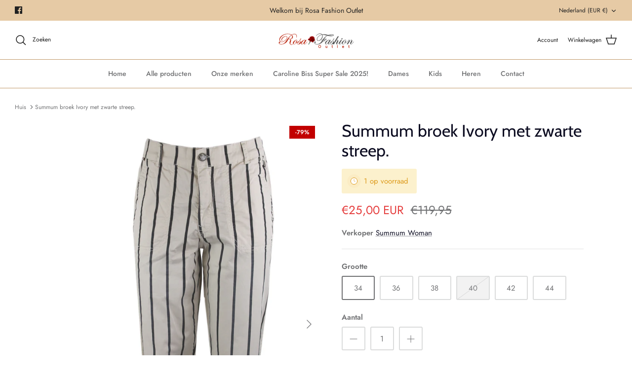

--- FILE ---
content_type: text/html; charset=utf-8
request_url: https://rosafashionoutlet.nl/products/summum-broek-ivory-met-zwarte-streep
body_size: 24170
content:
<!DOCTYPE html><html lang="nl" dir="ltr">
<head>
  <!-- Symmetry 5.5.1 -->

  <link rel="preload" href="//rosafashionoutlet.nl/cdn/shop/t/3/assets/styles.css?v=172890487956570156231761818296" as="style">
  <meta charset="utf-8" />
<meta name="viewport" content="width=device-width,initial-scale=1.0" />
<meta http-equiv="X-UA-Compatible" content="IE=edge">

<link rel="preconnect" href="https://cdn.shopify.com" crossorigin>
<link rel="preconnect" href="https://fonts.shopify.com" crossorigin>
<link rel="preconnect" href="https://monorail-edge.shopifysvc.com"><link rel="preload" as="font" href="//rosafashionoutlet.nl/cdn/fonts/jost/jost_n4.d47a1b6347ce4a4c9f437608011273009d91f2b7.woff2" type="font/woff2" crossorigin><link rel="preload" as="font" href="//rosafashionoutlet.nl/cdn/fonts/jost/jost_n7.921dc18c13fa0b0c94c5e2517ffe06139c3615a3.woff2" type="font/woff2" crossorigin><link rel="preload" as="font" href="//rosafashionoutlet.nl/cdn/fonts/jost/jost_i4.b690098389649750ada222b9763d55796c5283a5.woff2" type="font/woff2" crossorigin><link rel="preload" as="font" href="//rosafashionoutlet.nl/cdn/fonts/jost/jost_i7.d8201b854e41e19d7ed9b1a31fe4fe71deea6d3f.woff2" type="font/woff2" crossorigin><link rel="preload" as="font" href="//rosafashionoutlet.nl/cdn/fonts/jost/jost_n5.7c8497861ffd15f4e1284cd221f14658b0e95d61.woff2" type="font/woff2" crossorigin><link rel="preload" as="font" href="//rosafashionoutlet.nl/cdn/fonts/cabin/cabin_n4.cefc6494a78f87584a6f312fea532919154f66fe.woff2" type="font/woff2" crossorigin><link rel="preload" as="font" href="//rosafashionoutlet.nl/cdn/fonts/jost/jost_n4.d47a1b6347ce4a4c9f437608011273009d91f2b7.woff2" type="font/woff2" crossorigin><link rel="preload" href="//rosafashionoutlet.nl/cdn/shop/t/3/assets/vendor.min.js?v=11589511144441591071652081105" as="script">
<link rel="preload" href="//rosafashionoutlet.nl/cdn/shop/t/3/assets/theme.js?v=172761886286336948161657039044" as="script"><link rel="canonical" href="https://rosafashionoutlet.nl/products/summum-broek-ivory-met-zwarte-streep" /><meta name="description" content="Summum broek Ivory met een zwarte streep, riemlussen, rits en een sluitknoop aan de voorkant, diverse zakken, rechte pijpen. Informatie: Taille bij maat 38 is 40 cm, binnenbeen lengte is 69 cm, kruishoogte is 26 cm, breedte onderkant van de pijp is 16 cm 97% katoen, 3% elastaan SKU 4s2105 ">

  <title>
    Summum broek Ivory met zwarte streep. &ndash; Rosa Fashion Outlet
  </title>

  <meta property="og:site_name" content="Rosa Fashion Outlet">
<meta property="og:url" content="https://rosafashionoutlet.nl/products/summum-broek-ivory-met-zwarte-streep">
<meta property="og:title" content="Summum broek Ivory met zwarte streep.">
<meta property="og:type" content="product">
<meta property="og:description" content="Summum broek Ivory met een zwarte streep, riemlussen, rits en een sluitknoop aan de voorkant, diverse zakken, rechte pijpen. Informatie: Taille bij maat 38 is 40 cm, binnenbeen lengte is 69 cm, kruishoogte is 26 cm, breedte onderkant van de pijp is 16 cm 97% katoen, 3% elastaan SKU 4s2105 "><meta property="og:image" content="http://rosafashionoutlet.nl/cdn/shop/files/IMG_3634_1200x1200.jpg?v=1688025072">
  <meta property="og:image:secure_url" content="https://rosafashionoutlet.nl/cdn/shop/files/IMG_3634_1200x1200.jpg?v=1688025072">
  <meta property="og:image:width" content="1280">
  <meta property="og:image:height" content="1920"><meta property="og:price:amount" content="25,00">
  <meta property="og:price:currency" content="EUR"><meta name="twitter:card" content="summary_large_image">
<meta name="twitter:title" content="Summum broek Ivory met zwarte streep.">
<meta name="twitter:description" content="Summum broek Ivory met een zwarte streep, riemlussen, rits en een sluitknoop aan de voorkant, diverse zakken, rechte pijpen. Informatie: Taille bij maat 38 is 40 cm, binnenbeen lengte is 69 cm, kruishoogte is 26 cm, breedte onderkant van de pijp is 16 cm 97% katoen, 3% elastaan SKU 4s2105 ">


  <link href="//rosafashionoutlet.nl/cdn/shop/t/3/assets/styles.css?v=172890487956570156231761818296" rel="stylesheet" type="text/css" media="all" />

  <script>
    window.theme = window.theme || {};
    theme.money_format_with_product_code_preference = "€{{amount_with_comma_separator}} EUR";
    theme.money_format_with_cart_code_preference = "€{{amount_with_comma_separator}}";
    theme.money_format = "€{{amount_with_comma_separator}}";
    theme.strings = {
      previous: "voorgaand",
      next: "volgende",
      addressError: "Fout bij het opzoeken van dat adres",
      addressNoResults: "Geen resultaten voor dat adres",
      addressQueryLimit: "U heeft de gebruikslimiet van de Google API overschreden. Overweeg een upgrade naar een \u003ca href=\"https:\/\/developers.google.com\/maps\/premium\/usage-limits\"\u003ePremium Plan\u003c\/a\u003e.",
      authError: "Er is een probleem opgetreden bij het verifiëren van uw Google Maps API Key.",
      icon_labels_left: "Links",
      icon_labels_right: "Rechtsaf",
      icon_labels_down: "Omlaag",
      icon_labels_close: "Sluiten",
      icon_labels_plus: "Plus",
      cart_terms_confirmation: "U moet akkoord gaan met de algemene voorwaarden voordat u verdergaat.",
      products_listing_from: "Van",
      layout_live_search_see_all: "Alles weergeven",
      products_product_add_to_cart: "In winkelmandje",
      products_variant_no_stock: "Uitverkocht",
      products_variant_non_existent: "Niet beschikbaar",
      products_product_pick_a: "Kies een",
      general_navigation_menu_toggle_aria_label: "Menu wisselen",
      general_accessibility_labels_close: "Dichtbij",
      products_product_adding_to_cart: "Het toevoegen",
      products_product_added_to_cart: "Toegevoegd",
      general_quick_search_pages: "Pages",
      general_quick_search_no_results: "Geen resultaten",
      collections_general_see_all_subcollections: "Alles zien..."
    };
    theme.routes = {
      cart_url: '/cart',
      cart_add_url: '/cart/add.js',
      cart_change_url: '/cart/change',
      predictive_search_url: '/search/suggest'
    };
    theme.settings = {
      cart_type: "drawer",
      quickbuy_style: "button",
      avoid_orphans: true
    };
    document.documentElement.classList.add('js');
  </script><script>window.performance && window.performance.mark && window.performance.mark('shopify.content_for_header.start');</script><meta name="google-site-verification" content="huOYDfT9lP7G1T3CyPmoNSLjn-lcGDESkJMOpsue11M">
<meta id="shopify-digital-wallet" name="shopify-digital-wallet" content="/63422398717/digital_wallets/dialog">
<meta name="shopify-checkout-api-token" content="63dcd3cd017b369f9a8af7498d013a0c">
<meta id="in-context-paypal-metadata" data-shop-id="63422398717" data-venmo-supported="false" data-environment="production" data-locale="nl_NL" data-paypal-v4="true" data-currency="EUR">
<link rel="alternate" type="application/json+oembed" href="https://rosafashionoutlet.nl/products/summum-broek-ivory-met-zwarte-streep.oembed">
<script async="async" src="/checkouts/internal/preloads.js?locale=nl-NL"></script>
<script id="shopify-features" type="application/json">{"accessToken":"63dcd3cd017b369f9a8af7498d013a0c","betas":["rich-media-storefront-analytics"],"domain":"rosafashionoutlet.nl","predictiveSearch":true,"shopId":63422398717,"locale":"nl"}</script>
<script>var Shopify = Shopify || {};
Shopify.shop = "rosafashionoutlet.myshopify.com";
Shopify.locale = "nl";
Shopify.currency = {"active":"EUR","rate":"1.0"};
Shopify.country = "NL";
Shopify.theme = {"name":"Symmetry","id":132583325949,"schema_name":"Symmetry","schema_version":"5.5.1","theme_store_id":568,"role":"main"};
Shopify.theme.handle = "null";
Shopify.theme.style = {"id":null,"handle":null};
Shopify.cdnHost = "rosafashionoutlet.nl/cdn";
Shopify.routes = Shopify.routes || {};
Shopify.routes.root = "/";</script>
<script type="module">!function(o){(o.Shopify=o.Shopify||{}).modules=!0}(window);</script>
<script>!function(o){function n(){var o=[];function n(){o.push(Array.prototype.slice.apply(arguments))}return n.q=o,n}var t=o.Shopify=o.Shopify||{};t.loadFeatures=n(),t.autoloadFeatures=n()}(window);</script>
<script id="shop-js-analytics" type="application/json">{"pageType":"product"}</script>
<script defer="defer" async type="module" src="//rosafashionoutlet.nl/cdn/shopifycloud/shop-js/modules/v2/client.init-shop-cart-sync_BHF27ruw.nl.esm.js"></script>
<script defer="defer" async type="module" src="//rosafashionoutlet.nl/cdn/shopifycloud/shop-js/modules/v2/chunk.common_Dwaf6e9K.esm.js"></script>
<script type="module">
  await import("//rosafashionoutlet.nl/cdn/shopifycloud/shop-js/modules/v2/client.init-shop-cart-sync_BHF27ruw.nl.esm.js");
await import("//rosafashionoutlet.nl/cdn/shopifycloud/shop-js/modules/v2/chunk.common_Dwaf6e9K.esm.js");

  window.Shopify.SignInWithShop?.initShopCartSync?.({"fedCMEnabled":true,"windoidEnabled":true});

</script>
<script>(function() {
  var isLoaded = false;
  function asyncLoad() {
    if (isLoaded) return;
    isLoaded = true;
    var urls = ["https:\/\/cdn.langshop.app\/buckets\/app\/libs\/storefront\/sdk.js?release=v2.13.0\u0026proxy_prefix=\/apps\/langshop\u0026shop=rosafashionoutlet.myshopify.com","https:\/\/chimpstatic.com\/mcjs-connected\/js\/users\/757c85026be615a74614549ab\/14248213462b7df70a6d02f99.js?shop=rosafashionoutlet.myshopify.com","https:\/\/cdn.hextom.com\/js\/eventpromotionbar.js?shop=rosafashionoutlet.myshopify.com"];
    for (var i = 0; i < urls.length; i++) {
      var s = document.createElement('script');
      s.type = 'text/javascript';
      s.async = true;
      s.src = urls[i];
      var x = document.getElementsByTagName('script')[0];
      x.parentNode.insertBefore(s, x);
    }
  };
  if(window.attachEvent) {
    window.attachEvent('onload', asyncLoad);
  } else {
    window.addEventListener('load', asyncLoad, false);
  }
})();</script>
<script id="__st">var __st={"a":63422398717,"offset":3600,"reqid":"cbc0e82c-f83f-4de7-bfb3-140deb6ba1f7-1768753910","pageurl":"rosafashionoutlet.nl\/products\/summum-broek-ivory-met-zwarte-streep","u":"d4b244e2eb67","p":"product","rtyp":"product","rid":8633032933708};</script>
<script>window.ShopifyPaypalV4VisibilityTracking = true;</script>
<script id="captcha-bootstrap">!function(){'use strict';const t='contact',e='account',n='new_comment',o=[[t,t],['blogs',n],['comments',n],[t,'customer']],c=[[e,'customer_login'],[e,'guest_login'],[e,'recover_customer_password'],[e,'create_customer']],r=t=>t.map((([t,e])=>`form[action*='/${t}']:not([data-nocaptcha='true']) input[name='form_type'][value='${e}']`)).join(','),a=t=>()=>t?[...document.querySelectorAll(t)].map((t=>t.form)):[];function s(){const t=[...o],e=r(t);return a(e)}const i='password',u='form_key',d=['recaptcha-v3-token','g-recaptcha-response','h-captcha-response',i],f=()=>{try{return window.sessionStorage}catch{return}},m='__shopify_v',_=t=>t.elements[u];function p(t,e,n=!1){try{const o=window.sessionStorage,c=JSON.parse(o.getItem(e)),{data:r}=function(t){const{data:e,action:n}=t;return t[m]||n?{data:e,action:n}:{data:t,action:n}}(c);for(const[e,n]of Object.entries(r))t.elements[e]&&(t.elements[e].value=n);n&&o.removeItem(e)}catch(o){console.error('form repopulation failed',{error:o})}}const l='form_type',E='cptcha';function T(t){t.dataset[E]=!0}const w=window,h=w.document,L='Shopify',v='ce_forms',y='captcha';let A=!1;((t,e)=>{const n=(g='f06e6c50-85a8-45c8-87d0-21a2b65856fe',I='https://cdn.shopify.com/shopifycloud/storefront-forms-hcaptcha/ce_storefront_forms_captcha_hcaptcha.v1.5.2.iife.js',D={infoText:'Beschermd door hCaptcha',privacyText:'Privacy',termsText:'Voorwaarden'},(t,e,n)=>{const o=w[L][v],c=o.bindForm;if(c)return c(t,g,e,D).then(n);var r;o.q.push([[t,g,e,D],n]),r=I,A||(h.body.append(Object.assign(h.createElement('script'),{id:'captcha-provider',async:!0,src:r})),A=!0)});var g,I,D;w[L]=w[L]||{},w[L][v]=w[L][v]||{},w[L][v].q=[],w[L][y]=w[L][y]||{},w[L][y].protect=function(t,e){n(t,void 0,e),T(t)},Object.freeze(w[L][y]),function(t,e,n,w,h,L){const[v,y,A,g]=function(t,e,n){const i=e?o:[],u=t?c:[],d=[...i,...u],f=r(d),m=r(i),_=r(d.filter((([t,e])=>n.includes(e))));return[a(f),a(m),a(_),s()]}(w,h,L),I=t=>{const e=t.target;return e instanceof HTMLFormElement?e:e&&e.form},D=t=>v().includes(t);t.addEventListener('submit',(t=>{const e=I(t);if(!e)return;const n=D(e)&&!e.dataset.hcaptchaBound&&!e.dataset.recaptchaBound,o=_(e),c=g().includes(e)&&(!o||!o.value);(n||c)&&t.preventDefault(),c&&!n&&(function(t){try{if(!f())return;!function(t){const e=f();if(!e)return;const n=_(t);if(!n)return;const o=n.value;o&&e.removeItem(o)}(t);const e=Array.from(Array(32),(()=>Math.random().toString(36)[2])).join('');!function(t,e){_(t)||t.append(Object.assign(document.createElement('input'),{type:'hidden',name:u})),t.elements[u].value=e}(t,e),function(t,e){const n=f();if(!n)return;const o=[...t.querySelectorAll(`input[type='${i}']`)].map((({name:t})=>t)),c=[...d,...o],r={};for(const[a,s]of new FormData(t).entries())c.includes(a)||(r[a]=s);n.setItem(e,JSON.stringify({[m]:1,action:t.action,data:r}))}(t,e)}catch(e){console.error('failed to persist form',e)}}(e),e.submit())}));const S=(t,e)=>{t&&!t.dataset[E]&&(n(t,e.some((e=>e===t))),T(t))};for(const o of['focusin','change'])t.addEventListener(o,(t=>{const e=I(t);D(e)&&S(e,y())}));const B=e.get('form_key'),M=e.get(l),P=B&&M;t.addEventListener('DOMContentLoaded',(()=>{const t=y();if(P)for(const e of t)e.elements[l].value===M&&p(e,B);[...new Set([...A(),...v().filter((t=>'true'===t.dataset.shopifyCaptcha))])].forEach((e=>S(e,t)))}))}(h,new URLSearchParams(w.location.search),n,t,e,['guest_login'])})(!0,!0)}();</script>
<script integrity="sha256-4kQ18oKyAcykRKYeNunJcIwy7WH5gtpwJnB7kiuLZ1E=" data-source-attribution="shopify.loadfeatures" defer="defer" src="//rosafashionoutlet.nl/cdn/shopifycloud/storefront/assets/storefront/load_feature-a0a9edcb.js" crossorigin="anonymous"></script>
<script data-source-attribution="shopify.dynamic_checkout.dynamic.init">var Shopify=Shopify||{};Shopify.PaymentButton=Shopify.PaymentButton||{isStorefrontPortableWallets:!0,init:function(){window.Shopify.PaymentButton.init=function(){};var t=document.createElement("script");t.src="https://rosafashionoutlet.nl/cdn/shopifycloud/portable-wallets/latest/portable-wallets.nl.js",t.type="module",document.head.appendChild(t)}};
</script>
<script data-source-attribution="shopify.dynamic_checkout.buyer_consent">
  function portableWalletsHideBuyerConsent(e){var t=document.getElementById("shopify-buyer-consent"),n=document.getElementById("shopify-subscription-policy-button");t&&n&&(t.classList.add("hidden"),t.setAttribute("aria-hidden","true"),n.removeEventListener("click",e))}function portableWalletsShowBuyerConsent(e){var t=document.getElementById("shopify-buyer-consent"),n=document.getElementById("shopify-subscription-policy-button");t&&n&&(t.classList.remove("hidden"),t.removeAttribute("aria-hidden"),n.addEventListener("click",e))}window.Shopify?.PaymentButton&&(window.Shopify.PaymentButton.hideBuyerConsent=portableWalletsHideBuyerConsent,window.Shopify.PaymentButton.showBuyerConsent=portableWalletsShowBuyerConsent);
</script>
<script>
  function portableWalletsCleanup(e){e&&e.src&&console.error("Failed to load portable wallets script "+e.src);var t=document.querySelectorAll("shopify-accelerated-checkout .shopify-payment-button__skeleton, shopify-accelerated-checkout-cart .wallet-cart-button__skeleton"),e=document.getElementById("shopify-buyer-consent");for(let e=0;e<t.length;e++)t[e].remove();e&&e.remove()}function portableWalletsNotLoadedAsModule(e){e instanceof ErrorEvent&&"string"==typeof e.message&&e.message.includes("import.meta")&&"string"==typeof e.filename&&e.filename.includes("portable-wallets")&&(window.removeEventListener("error",portableWalletsNotLoadedAsModule),window.Shopify.PaymentButton.failedToLoad=e,"loading"===document.readyState?document.addEventListener("DOMContentLoaded",window.Shopify.PaymentButton.init):window.Shopify.PaymentButton.init())}window.addEventListener("error",portableWalletsNotLoadedAsModule);
</script>

<script type="module" src="https://rosafashionoutlet.nl/cdn/shopifycloud/portable-wallets/latest/portable-wallets.nl.js" onError="portableWalletsCleanup(this)" crossorigin="anonymous"></script>
<script nomodule>
  document.addEventListener("DOMContentLoaded", portableWalletsCleanup);
</script>

<link id="shopify-accelerated-checkout-styles" rel="stylesheet" media="screen" href="https://rosafashionoutlet.nl/cdn/shopifycloud/portable-wallets/latest/accelerated-checkout-backwards-compat.css" crossorigin="anonymous">
<style id="shopify-accelerated-checkout-cart">
        #shopify-buyer-consent {
  margin-top: 1em;
  display: inline-block;
  width: 100%;
}

#shopify-buyer-consent.hidden {
  display: none;
}

#shopify-subscription-policy-button {
  background: none;
  border: none;
  padding: 0;
  text-decoration: underline;
  font-size: inherit;
  cursor: pointer;
}

#shopify-subscription-policy-button::before {
  box-shadow: none;
}

      </style>
<script id="sections-script" data-sections="product-recommendations" defer="defer" src="//rosafashionoutlet.nl/cdn/shop/t/3/compiled_assets/scripts.js?v=558"></script>
<script>window.performance && window.performance.mark && window.performance.mark('shopify.content_for_header.end');</script>
<script src="https://cdn.shopify.com/extensions/019b0ca3-aa13-7aa2-a0b4-6cb667a1f6f7/essential-countdown-timer-55/assets/countdown_timer_essential_apps.min.js" type="text/javascript" defer="defer"></script>
<script src="https://cdn.shopify.com/extensions/019bc2d0-6182-7c57-a6b2-0b786d3800eb/event-promotion-bar-79/assets/eventpromotionbar.js" type="text/javascript" defer="defer"></script>
<link href="https://monorail-edge.shopifysvc.com" rel="dns-prefetch">
<script>(function(){if ("sendBeacon" in navigator && "performance" in window) {try {var session_token_from_headers = performance.getEntriesByType('navigation')[0].serverTiming.find(x => x.name == '_s').description;} catch {var session_token_from_headers = undefined;}var session_cookie_matches = document.cookie.match(/_shopify_s=([^;]*)/);var session_token_from_cookie = session_cookie_matches && session_cookie_matches.length === 2 ? session_cookie_matches[1] : "";var session_token = session_token_from_headers || session_token_from_cookie || "";function handle_abandonment_event(e) {var entries = performance.getEntries().filter(function(entry) {return /monorail-edge.shopifysvc.com/.test(entry.name);});if (!window.abandonment_tracked && entries.length === 0) {window.abandonment_tracked = true;var currentMs = Date.now();var navigation_start = performance.timing.navigationStart;var payload = {shop_id: 63422398717,url: window.location.href,navigation_start,duration: currentMs - navigation_start,session_token,page_type: "product"};window.navigator.sendBeacon("https://monorail-edge.shopifysvc.com/v1/produce", JSON.stringify({schema_id: "online_store_buyer_site_abandonment/1.1",payload: payload,metadata: {event_created_at_ms: currentMs,event_sent_at_ms: currentMs}}));}}window.addEventListener('pagehide', handle_abandonment_event);}}());</script>
<script id="web-pixels-manager-setup">(function e(e,d,r,n,o){if(void 0===o&&(o={}),!Boolean(null===(a=null===(i=window.Shopify)||void 0===i?void 0:i.analytics)||void 0===a?void 0:a.replayQueue)){var i,a;window.Shopify=window.Shopify||{};var t=window.Shopify;t.analytics=t.analytics||{};var s=t.analytics;s.replayQueue=[],s.publish=function(e,d,r){return s.replayQueue.push([e,d,r]),!0};try{self.performance.mark("wpm:start")}catch(e){}var l=function(){var e={modern:/Edge?\/(1{2}[4-9]|1[2-9]\d|[2-9]\d{2}|\d{4,})\.\d+(\.\d+|)|Firefox\/(1{2}[4-9]|1[2-9]\d|[2-9]\d{2}|\d{4,})\.\d+(\.\d+|)|Chrom(ium|e)\/(9{2}|\d{3,})\.\d+(\.\d+|)|(Maci|X1{2}).+ Version\/(15\.\d+|(1[6-9]|[2-9]\d|\d{3,})\.\d+)([,.]\d+|)( \(\w+\)|)( Mobile\/\w+|) Safari\/|Chrome.+OPR\/(9{2}|\d{3,})\.\d+\.\d+|(CPU[ +]OS|iPhone[ +]OS|CPU[ +]iPhone|CPU IPhone OS|CPU iPad OS)[ +]+(15[._]\d+|(1[6-9]|[2-9]\d|\d{3,})[._]\d+)([._]\d+|)|Android:?[ /-](13[3-9]|1[4-9]\d|[2-9]\d{2}|\d{4,})(\.\d+|)(\.\d+|)|Android.+Firefox\/(13[5-9]|1[4-9]\d|[2-9]\d{2}|\d{4,})\.\d+(\.\d+|)|Android.+Chrom(ium|e)\/(13[3-9]|1[4-9]\d|[2-9]\d{2}|\d{4,})\.\d+(\.\d+|)|SamsungBrowser\/([2-9]\d|\d{3,})\.\d+/,legacy:/Edge?\/(1[6-9]|[2-9]\d|\d{3,})\.\d+(\.\d+|)|Firefox\/(5[4-9]|[6-9]\d|\d{3,})\.\d+(\.\d+|)|Chrom(ium|e)\/(5[1-9]|[6-9]\d|\d{3,})\.\d+(\.\d+|)([\d.]+$|.*Safari\/(?![\d.]+ Edge\/[\d.]+$))|(Maci|X1{2}).+ Version\/(10\.\d+|(1[1-9]|[2-9]\d|\d{3,})\.\d+)([,.]\d+|)( \(\w+\)|)( Mobile\/\w+|) Safari\/|Chrome.+OPR\/(3[89]|[4-9]\d|\d{3,})\.\d+\.\d+|(CPU[ +]OS|iPhone[ +]OS|CPU[ +]iPhone|CPU IPhone OS|CPU iPad OS)[ +]+(10[._]\d+|(1[1-9]|[2-9]\d|\d{3,})[._]\d+)([._]\d+|)|Android:?[ /-](13[3-9]|1[4-9]\d|[2-9]\d{2}|\d{4,})(\.\d+|)(\.\d+|)|Mobile Safari.+OPR\/([89]\d|\d{3,})\.\d+\.\d+|Android.+Firefox\/(13[5-9]|1[4-9]\d|[2-9]\d{2}|\d{4,})\.\d+(\.\d+|)|Android.+Chrom(ium|e)\/(13[3-9]|1[4-9]\d|[2-9]\d{2}|\d{4,})\.\d+(\.\d+|)|Android.+(UC? ?Browser|UCWEB|U3)[ /]?(15\.([5-9]|\d{2,})|(1[6-9]|[2-9]\d|\d{3,})\.\d+)\.\d+|SamsungBrowser\/(5\.\d+|([6-9]|\d{2,})\.\d+)|Android.+MQ{2}Browser\/(14(\.(9|\d{2,})|)|(1[5-9]|[2-9]\d|\d{3,})(\.\d+|))(\.\d+|)|K[Aa][Ii]OS\/(3\.\d+|([4-9]|\d{2,})\.\d+)(\.\d+|)/},d=e.modern,r=e.legacy,n=navigator.userAgent;return n.match(d)?"modern":n.match(r)?"legacy":"unknown"}(),u="modern"===l?"modern":"legacy",c=(null!=n?n:{modern:"",legacy:""})[u],f=function(e){return[e.baseUrl,"/wpm","/b",e.hashVersion,"modern"===e.buildTarget?"m":"l",".js"].join("")}({baseUrl:d,hashVersion:r,buildTarget:u}),m=function(e){var d=e.version,r=e.bundleTarget,n=e.surface,o=e.pageUrl,i=e.monorailEndpoint;return{emit:function(e){var a=e.status,t=e.errorMsg,s=(new Date).getTime(),l=JSON.stringify({metadata:{event_sent_at_ms:s},events:[{schema_id:"web_pixels_manager_load/3.1",payload:{version:d,bundle_target:r,page_url:o,status:a,surface:n,error_msg:t},metadata:{event_created_at_ms:s}}]});if(!i)return console&&console.warn&&console.warn("[Web Pixels Manager] No Monorail endpoint provided, skipping logging."),!1;try{return self.navigator.sendBeacon.bind(self.navigator)(i,l)}catch(e){}var u=new XMLHttpRequest;try{return u.open("POST",i,!0),u.setRequestHeader("Content-Type","text/plain"),u.send(l),!0}catch(e){return console&&console.warn&&console.warn("[Web Pixels Manager] Got an unhandled error while logging to Monorail."),!1}}}}({version:r,bundleTarget:l,surface:e.surface,pageUrl:self.location.href,monorailEndpoint:e.monorailEndpoint});try{o.browserTarget=l,function(e){var d=e.src,r=e.async,n=void 0===r||r,o=e.onload,i=e.onerror,a=e.sri,t=e.scriptDataAttributes,s=void 0===t?{}:t,l=document.createElement("script"),u=document.querySelector("head"),c=document.querySelector("body");if(l.async=n,l.src=d,a&&(l.integrity=a,l.crossOrigin="anonymous"),s)for(var f in s)if(Object.prototype.hasOwnProperty.call(s,f))try{l.dataset[f]=s[f]}catch(e){}if(o&&l.addEventListener("load",o),i&&l.addEventListener("error",i),u)u.appendChild(l);else{if(!c)throw new Error("Did not find a head or body element to append the script");c.appendChild(l)}}({src:f,async:!0,onload:function(){if(!function(){var e,d;return Boolean(null===(d=null===(e=window.Shopify)||void 0===e?void 0:e.analytics)||void 0===d?void 0:d.initialized)}()){var d=window.webPixelsManager.init(e)||void 0;if(d){var r=window.Shopify.analytics;r.replayQueue.forEach((function(e){var r=e[0],n=e[1],o=e[2];d.publishCustomEvent(r,n,o)})),r.replayQueue=[],r.publish=d.publishCustomEvent,r.visitor=d.visitor,r.initialized=!0}}},onerror:function(){return m.emit({status:"failed",errorMsg:"".concat(f," has failed to load")})},sri:function(e){var d=/^sha384-[A-Za-z0-9+/=]+$/;return"string"==typeof e&&d.test(e)}(c)?c:"",scriptDataAttributes:o}),m.emit({status:"loading"})}catch(e){m.emit({status:"failed",errorMsg:(null==e?void 0:e.message)||"Unknown error"})}}})({shopId: 63422398717,storefrontBaseUrl: "https://rosafashionoutlet.nl",extensionsBaseUrl: "https://extensions.shopifycdn.com/cdn/shopifycloud/web-pixels-manager",monorailEndpoint: "https://monorail-edge.shopifysvc.com/unstable/produce_batch",surface: "storefront-renderer",enabledBetaFlags: ["2dca8a86"],webPixelsConfigList: [{"id":"1029079372","configuration":"{\"config\":\"{\\\"pixel_id\\\":\\\"G-ENEJWHWZFF\\\",\\\"target_country\\\":\\\"NL\\\",\\\"gtag_events\\\":[{\\\"type\\\":\\\"begin_checkout\\\",\\\"action_label\\\":\\\"G-ENEJWHWZFF\\\"},{\\\"type\\\":\\\"search\\\",\\\"action_label\\\":\\\"G-ENEJWHWZFF\\\"},{\\\"type\\\":\\\"view_item\\\",\\\"action_label\\\":[\\\"G-ENEJWHWZFF\\\",\\\"MC-972C6TQMVR\\\"]},{\\\"type\\\":\\\"purchase\\\",\\\"action_label\\\":[\\\"G-ENEJWHWZFF\\\",\\\"MC-972C6TQMVR\\\"]},{\\\"type\\\":\\\"page_view\\\",\\\"action_label\\\":[\\\"G-ENEJWHWZFF\\\",\\\"MC-972C6TQMVR\\\"]},{\\\"type\\\":\\\"add_payment_info\\\",\\\"action_label\\\":\\\"G-ENEJWHWZFF\\\"},{\\\"type\\\":\\\"add_to_cart\\\",\\\"action_label\\\":\\\"G-ENEJWHWZFF\\\"}],\\\"enable_monitoring_mode\\\":false}\"}","eventPayloadVersion":"v1","runtimeContext":"OPEN","scriptVersion":"b2a88bafab3e21179ed38636efcd8a93","type":"APP","apiClientId":1780363,"privacyPurposes":[],"dataSharingAdjustments":{"protectedCustomerApprovalScopes":["read_customer_address","read_customer_email","read_customer_name","read_customer_personal_data","read_customer_phone"]}},{"id":"shopify-app-pixel","configuration":"{}","eventPayloadVersion":"v1","runtimeContext":"STRICT","scriptVersion":"0450","apiClientId":"shopify-pixel","type":"APP","privacyPurposes":["ANALYTICS","MARKETING"]},{"id":"shopify-custom-pixel","eventPayloadVersion":"v1","runtimeContext":"LAX","scriptVersion":"0450","apiClientId":"shopify-pixel","type":"CUSTOM","privacyPurposes":["ANALYTICS","MARKETING"]}],isMerchantRequest: false,initData: {"shop":{"name":"Rosa Fashion Outlet","paymentSettings":{"currencyCode":"EUR"},"myshopifyDomain":"rosafashionoutlet.myshopify.com","countryCode":"NL","storefrontUrl":"https:\/\/rosafashionoutlet.nl"},"customer":null,"cart":null,"checkout":null,"productVariants":[{"price":{"amount":25.0,"currencyCode":"EUR"},"product":{"title":"Summum broek Ivory met zwarte streep.","vendor":"Summum Woman","id":"8633032933708","untranslatedTitle":"Summum broek Ivory met zwarte streep.","url":"\/products\/summum-broek-ivory-met-zwarte-streep","type":"Broeken"},"id":"46863300919628","image":{"src":"\/\/rosafashionoutlet.nl\/cdn\/shop\/files\/IMG_3634.jpg?v=1688025072"},"sku":"4s2105","title":"34","untranslatedTitle":"34"},{"price":{"amount":25.0,"currencyCode":"EUR"},"product":{"title":"Summum broek Ivory met zwarte streep.","vendor":"Summum Woman","id":"8633032933708","untranslatedTitle":"Summum broek Ivory met zwarte streep.","url":"\/products\/summum-broek-ivory-met-zwarte-streep","type":"Broeken"},"id":"46863300952396","image":{"src":"\/\/rosafashionoutlet.nl\/cdn\/shop\/files\/IMG_3634.jpg?v=1688025072"},"sku":"4s2105","title":"36","untranslatedTitle":"36"},{"price":{"amount":25.0,"currencyCode":"EUR"},"product":{"title":"Summum broek Ivory met zwarte streep.","vendor":"Summum Woman","id":"8633032933708","untranslatedTitle":"Summum broek Ivory met zwarte streep.","url":"\/products\/summum-broek-ivory-met-zwarte-streep","type":"Broeken"},"id":"46863300985164","image":{"src":"\/\/rosafashionoutlet.nl\/cdn\/shop\/files\/IMG_3634.jpg?v=1688025072"},"sku":"4s2105","title":"38","untranslatedTitle":"38"},{"price":{"amount":25.0,"currencyCode":"EUR"},"product":{"title":"Summum broek Ivory met zwarte streep.","vendor":"Summum Woman","id":"8633032933708","untranslatedTitle":"Summum broek Ivory met zwarte streep.","url":"\/products\/summum-broek-ivory-met-zwarte-streep","type":"Broeken"},"id":"46863301017932","image":{"src":"\/\/rosafashionoutlet.nl\/cdn\/shop\/files\/IMG_3634.jpg?v=1688025072"},"sku":"4s2105","title":"40","untranslatedTitle":"40"},{"price":{"amount":25.0,"currencyCode":"EUR"},"product":{"title":"Summum broek Ivory met zwarte streep.","vendor":"Summum Woman","id":"8633032933708","untranslatedTitle":"Summum broek Ivory met zwarte streep.","url":"\/products\/summum-broek-ivory-met-zwarte-streep","type":"Broeken"},"id":"46863301050700","image":{"src":"\/\/rosafashionoutlet.nl\/cdn\/shop\/files\/IMG_3634.jpg?v=1688025072"},"sku":"4s2105","title":"42","untranslatedTitle":"42"},{"price":{"amount":25.0,"currencyCode":"EUR"},"product":{"title":"Summum broek Ivory met zwarte streep.","vendor":"Summum Woman","id":"8633032933708","untranslatedTitle":"Summum broek Ivory met zwarte streep.","url":"\/products\/summum-broek-ivory-met-zwarte-streep","type":"Broeken"},"id":"46863301083468","image":{"src":"\/\/rosafashionoutlet.nl\/cdn\/shop\/files\/IMG_3634.jpg?v=1688025072"},"sku":"4s2105","title":"44","untranslatedTitle":"44"}],"purchasingCompany":null},},"https://rosafashionoutlet.nl/cdn","fcfee988w5aeb613cpc8e4bc33m6693e112",{"modern":"","legacy":""},{"shopId":"63422398717","storefrontBaseUrl":"https:\/\/rosafashionoutlet.nl","extensionBaseUrl":"https:\/\/extensions.shopifycdn.com\/cdn\/shopifycloud\/web-pixels-manager","surface":"storefront-renderer","enabledBetaFlags":"[\"2dca8a86\"]","isMerchantRequest":"false","hashVersion":"fcfee988w5aeb613cpc8e4bc33m6693e112","publish":"custom","events":"[[\"page_viewed\",{}],[\"product_viewed\",{\"productVariant\":{\"price\":{\"amount\":25.0,\"currencyCode\":\"EUR\"},\"product\":{\"title\":\"Summum broek Ivory met zwarte streep.\",\"vendor\":\"Summum Woman\",\"id\":\"8633032933708\",\"untranslatedTitle\":\"Summum broek Ivory met zwarte streep.\",\"url\":\"\/products\/summum-broek-ivory-met-zwarte-streep\",\"type\":\"Broeken\"},\"id\":\"46863300919628\",\"image\":{\"src\":\"\/\/rosafashionoutlet.nl\/cdn\/shop\/files\/IMG_3634.jpg?v=1688025072\"},\"sku\":\"4s2105\",\"title\":\"34\",\"untranslatedTitle\":\"34\"}}]]"});</script><script>
  window.ShopifyAnalytics = window.ShopifyAnalytics || {};
  window.ShopifyAnalytics.meta = window.ShopifyAnalytics.meta || {};
  window.ShopifyAnalytics.meta.currency = 'EUR';
  var meta = {"product":{"id":8633032933708,"gid":"gid:\/\/shopify\/Product\/8633032933708","vendor":"Summum Woman","type":"Broeken","handle":"summum-broek-ivory-met-zwarte-streep","variants":[{"id":46863300919628,"price":2500,"name":"Summum broek Ivory met zwarte streep. - 34","public_title":"34","sku":"4s2105"},{"id":46863300952396,"price":2500,"name":"Summum broek Ivory met zwarte streep. - 36","public_title":"36","sku":"4s2105"},{"id":46863300985164,"price":2500,"name":"Summum broek Ivory met zwarte streep. - 38","public_title":"38","sku":"4s2105"},{"id":46863301017932,"price":2500,"name":"Summum broek Ivory met zwarte streep. - 40","public_title":"40","sku":"4s2105"},{"id":46863301050700,"price":2500,"name":"Summum broek Ivory met zwarte streep. - 42","public_title":"42","sku":"4s2105"},{"id":46863301083468,"price":2500,"name":"Summum broek Ivory met zwarte streep. - 44","public_title":"44","sku":"4s2105"}],"remote":false},"page":{"pageType":"product","resourceType":"product","resourceId":8633032933708,"requestId":"cbc0e82c-f83f-4de7-bfb3-140deb6ba1f7-1768753910"}};
  for (var attr in meta) {
    window.ShopifyAnalytics.meta[attr] = meta[attr];
  }
</script>
<script class="analytics">
  (function () {
    var customDocumentWrite = function(content) {
      var jquery = null;

      if (window.jQuery) {
        jquery = window.jQuery;
      } else if (window.Checkout && window.Checkout.$) {
        jquery = window.Checkout.$;
      }

      if (jquery) {
        jquery('body').append(content);
      }
    };

    var hasLoggedConversion = function(token) {
      if (token) {
        return document.cookie.indexOf('loggedConversion=' + token) !== -1;
      }
      return false;
    }

    var setCookieIfConversion = function(token) {
      if (token) {
        var twoMonthsFromNow = new Date(Date.now());
        twoMonthsFromNow.setMonth(twoMonthsFromNow.getMonth() + 2);

        document.cookie = 'loggedConversion=' + token + '; expires=' + twoMonthsFromNow;
      }
    }

    var trekkie = window.ShopifyAnalytics.lib = window.trekkie = window.trekkie || [];
    if (trekkie.integrations) {
      return;
    }
    trekkie.methods = [
      'identify',
      'page',
      'ready',
      'track',
      'trackForm',
      'trackLink'
    ];
    trekkie.factory = function(method) {
      return function() {
        var args = Array.prototype.slice.call(arguments);
        args.unshift(method);
        trekkie.push(args);
        return trekkie;
      };
    };
    for (var i = 0; i < trekkie.methods.length; i++) {
      var key = trekkie.methods[i];
      trekkie[key] = trekkie.factory(key);
    }
    trekkie.load = function(config) {
      trekkie.config = config || {};
      trekkie.config.initialDocumentCookie = document.cookie;
      var first = document.getElementsByTagName('script')[0];
      var script = document.createElement('script');
      script.type = 'text/javascript';
      script.onerror = function(e) {
        var scriptFallback = document.createElement('script');
        scriptFallback.type = 'text/javascript';
        scriptFallback.onerror = function(error) {
                var Monorail = {
      produce: function produce(monorailDomain, schemaId, payload) {
        var currentMs = new Date().getTime();
        var event = {
          schema_id: schemaId,
          payload: payload,
          metadata: {
            event_created_at_ms: currentMs,
            event_sent_at_ms: currentMs
          }
        };
        return Monorail.sendRequest("https://" + monorailDomain + "/v1/produce", JSON.stringify(event));
      },
      sendRequest: function sendRequest(endpointUrl, payload) {
        // Try the sendBeacon API
        if (window && window.navigator && typeof window.navigator.sendBeacon === 'function' && typeof window.Blob === 'function' && !Monorail.isIos12()) {
          var blobData = new window.Blob([payload], {
            type: 'text/plain'
          });

          if (window.navigator.sendBeacon(endpointUrl, blobData)) {
            return true;
          } // sendBeacon was not successful

        } // XHR beacon

        var xhr = new XMLHttpRequest();

        try {
          xhr.open('POST', endpointUrl);
          xhr.setRequestHeader('Content-Type', 'text/plain');
          xhr.send(payload);
        } catch (e) {
          console.log(e);
        }

        return false;
      },
      isIos12: function isIos12() {
        return window.navigator.userAgent.lastIndexOf('iPhone; CPU iPhone OS 12_') !== -1 || window.navigator.userAgent.lastIndexOf('iPad; CPU OS 12_') !== -1;
      }
    };
    Monorail.produce('monorail-edge.shopifysvc.com',
      'trekkie_storefront_load_errors/1.1',
      {shop_id: 63422398717,
      theme_id: 132583325949,
      app_name: "storefront",
      context_url: window.location.href,
      source_url: "//rosafashionoutlet.nl/cdn/s/trekkie.storefront.cd680fe47e6c39ca5d5df5f0a32d569bc48c0f27.min.js"});

        };
        scriptFallback.async = true;
        scriptFallback.src = '//rosafashionoutlet.nl/cdn/s/trekkie.storefront.cd680fe47e6c39ca5d5df5f0a32d569bc48c0f27.min.js';
        first.parentNode.insertBefore(scriptFallback, first);
      };
      script.async = true;
      script.src = '//rosafashionoutlet.nl/cdn/s/trekkie.storefront.cd680fe47e6c39ca5d5df5f0a32d569bc48c0f27.min.js';
      first.parentNode.insertBefore(script, first);
    };
    trekkie.load(
      {"Trekkie":{"appName":"storefront","development":false,"defaultAttributes":{"shopId":63422398717,"isMerchantRequest":null,"themeId":132583325949,"themeCityHash":"5452107651917161875","contentLanguage":"nl","currency":"EUR","eventMetadataId":"a89568a7-a8ce-44ef-b005-ce0cd49bdf40"},"isServerSideCookieWritingEnabled":true,"monorailRegion":"shop_domain","enabledBetaFlags":["65f19447"]},"Session Attribution":{},"S2S":{"facebookCapiEnabled":false,"source":"trekkie-storefront-renderer","apiClientId":580111}}
    );

    var loaded = false;
    trekkie.ready(function() {
      if (loaded) return;
      loaded = true;

      window.ShopifyAnalytics.lib = window.trekkie;

      var originalDocumentWrite = document.write;
      document.write = customDocumentWrite;
      try { window.ShopifyAnalytics.merchantGoogleAnalytics.call(this); } catch(error) {};
      document.write = originalDocumentWrite;

      window.ShopifyAnalytics.lib.page(null,{"pageType":"product","resourceType":"product","resourceId":8633032933708,"requestId":"cbc0e82c-f83f-4de7-bfb3-140deb6ba1f7-1768753910","shopifyEmitted":true});

      var match = window.location.pathname.match(/checkouts\/(.+)\/(thank_you|post_purchase)/)
      var token = match? match[1]: undefined;
      if (!hasLoggedConversion(token)) {
        setCookieIfConversion(token);
        window.ShopifyAnalytics.lib.track("Viewed Product",{"currency":"EUR","variantId":46863300919628,"productId":8633032933708,"productGid":"gid:\/\/shopify\/Product\/8633032933708","name":"Summum broek Ivory met zwarte streep. - 34","price":"25.00","sku":"4s2105","brand":"Summum Woman","variant":"34","category":"Broeken","nonInteraction":true,"remote":false},undefined,undefined,{"shopifyEmitted":true});
      window.ShopifyAnalytics.lib.track("monorail:\/\/trekkie_storefront_viewed_product\/1.1",{"currency":"EUR","variantId":46863300919628,"productId":8633032933708,"productGid":"gid:\/\/shopify\/Product\/8633032933708","name":"Summum broek Ivory met zwarte streep. - 34","price":"25.00","sku":"4s2105","brand":"Summum Woman","variant":"34","category":"Broeken","nonInteraction":true,"remote":false,"referer":"https:\/\/rosafashionoutlet.nl\/products\/summum-broek-ivory-met-zwarte-streep"});
      }
    });


        var eventsListenerScript = document.createElement('script');
        eventsListenerScript.async = true;
        eventsListenerScript.src = "//rosafashionoutlet.nl/cdn/shopifycloud/storefront/assets/shop_events_listener-3da45d37.js";
        document.getElementsByTagName('head')[0].appendChild(eventsListenerScript);

})();</script>
<script
  defer
  src="https://rosafashionoutlet.nl/cdn/shopifycloud/perf-kit/shopify-perf-kit-3.0.4.min.js"
  data-application="storefront-renderer"
  data-shop-id="63422398717"
  data-render-region="gcp-us-east1"
  data-page-type="product"
  data-theme-instance-id="132583325949"
  data-theme-name="Symmetry"
  data-theme-version="5.5.1"
  data-monorail-region="shop_domain"
  data-resource-timing-sampling-rate="10"
  data-shs="true"
  data-shs-beacon="true"
  data-shs-export-with-fetch="true"
  data-shs-logs-sample-rate="1"
  data-shs-beacon-endpoint="https://rosafashionoutlet.nl/api/collect"
></script>
</head>

<body class="template-product
" data-cc-animate-timeout="0"><script>
      if ('IntersectionObserver' in window) {
        document.body.classList.add("cc-animate-enabled");
      }
    </script><a class="skip-link visually-hidden" href="#content">Meteen naar de content</a>

  <div id="shopify-section-announcement-bar" class="shopify-section section-announcement-bar">

<div id="section-id-announcement-bar" class="announcement-bar announcement-bar--with-announcement" data-section-type="announcement-bar" data-cc-animate>
    <style data-shopify>
      #section-id-announcement-bar {
        --announcement-background: #e6caa5;
        --announcement-text: #212121;
        --link-underline: rgba(33, 33, 33, 0.6);
        --announcement-font-size: 14px;
      }
    </style>

    <div class="container container--no-max">
      <div class="announcement-bar__left desktop-only">
        
          

  <div class="social-links ">
    <ul class="social-links__list">
      
      
        <li><a aria-label="Facebook" class="facebook" target="_blank" rel="noopener" href="https://www.facebook.com/RosaFashionOutlet/"><svg width="48px" height="48px" viewBox="0 0 48 48" version="1.1" xmlns="http://www.w3.org/2000/svg" xmlns:xlink="http://www.w3.org/1999/xlink">
    <title>Facebook</title>
    <g stroke="none" stroke-width="1" fill="none" fill-rule="evenodd">
        <g transform="translate(-325.000000, -295.000000)" fill="currentColor">
            <path d="M350.638355,343 L327.649232,343 C326.185673,343 325,341.813592 325,340.350603 L325,297.649211 C325,296.18585 326.185859,295 327.649232,295 L370.350955,295 C371.813955,295 373,296.18585 373,297.649211 L373,340.350603 C373,341.813778 371.813769,343 370.350955,343 L358.119305,343 L358.119305,324.411755 L364.358521,324.411755 L365.292755,317.167586 L358.119305,317.167586 L358.119305,312.542641 C358.119305,310.445287 358.701712,309.01601 361.70929,309.01601 L365.545311,309.014333 L365.545311,302.535091 C364.881886,302.446808 362.604784,302.24957 359.955552,302.24957 C354.424834,302.24957 350.638355,305.625526 350.638355,311.825209 L350.638355,317.167586 L344.383122,317.167586 L344.383122,324.411755 L350.638355,324.411755 L350.638355,343 L350.638355,343 Z"></path>
        </g>
    </g>
</svg></a></li>
      
      
      
      
      
      

      
    </ul>
  </div>


        
      </div>

      <div class="announcement-bar__middle"><div class="announcement-bar__announcements"><div class="announcement" >
                <div class="announcement__text"><p>Welkom bij Rosa Fashion Outlet</p></div>
              </div><div class="announcement announcement--inactive" >
                <div class="announcement__text"><p>Gratis verzending vanaf 25 euro</p></div>
              </div></div>
          <div class="announcement-bar__announcement-controller">
            <button class="announcement-button announcement-button--previous notabutton" aria-label="voorgaand"><svg xmlns="http://www.w3.org/2000/svg" width="24" height="24" viewBox="0 0 24 24" fill="none" stroke="currentColor" stroke-width="2" stroke-linecap="round" stroke-linejoin="round" class="feather feather-chevron-left"><title>Links</title><polyline points="15 18 9 12 15 6"></polyline></svg></button><button class="announcement-button announcement-button--next notabutton" aria-label="volgende"><svg xmlns="http://www.w3.org/2000/svg" width="24" height="24" viewBox="0 0 24 24" fill="none" stroke="currentColor" stroke-width="2" stroke-linecap="round" stroke-linejoin="round" class="feather feather-chevron-right"><title>Rechtsaf</title><polyline points="9 18 15 12 9 6"></polyline></svg></button>
          </div></div>

      <div class="announcement-bar__right desktop-only">
        
        
          <div class="header-disclosures">
            <form method="post" action="/localization" id="localization_form_annbar" accept-charset="UTF-8" class="selectors-form" enctype="multipart/form-data"><input type="hidden" name="form_type" value="localization" /><input type="hidden" name="utf8" value="✓" /><input type="hidden" name="_method" value="put" /><input type="hidden" name="return_to" value="/products/summum-broek-ivory-met-zwarte-streep" /><div class="selectors-form__item">
      <h2 class="visually-hidden" id="country-heading-annbar">
        Valuta
      </h2>

      <div class="disclosure" data-disclosure-country>
        <button type="button" class="disclosure__toggle" aria-expanded="false" aria-controls="country-list-annbar" aria-describedby="country-heading-annbar" data-disclosure-toggle>
          Nederland (EUR&nbsp;€)
          <span class="disclosure__toggle-arrow" role="presentation"><svg xmlns="http://www.w3.org/2000/svg" width="24" height="24" viewBox="0 0 24 24" fill="none" stroke="currentColor" stroke-width="2" stroke-linecap="round" stroke-linejoin="round" class="feather feather-chevron-down"><title>Omlaag</title><polyline points="6 9 12 15 18 9"></polyline></svg></span>
        </button>
        <ul id="country-list-annbar" class="disclosure-list" data-disclosure-list>
          
            <li class="disclosure-list__item">
              <a class="disclosure-list__option disclosure-option-with-parts" href="#" data-value="BE" data-disclosure-option>
                <span class="disclosure-option-with-parts__part">België</span> <span class="disclosure-option-with-parts__part">(EUR&nbsp;€)</span>
              </a>
            </li>
            <li class="disclosure-list__item">
              <a class="disclosure-list__option disclosure-option-with-parts" href="#" data-value="DE" data-disclosure-option>
                <span class="disclosure-option-with-parts__part">Duitsland</span> <span class="disclosure-option-with-parts__part">(EUR&nbsp;€)</span>
              </a>
            </li>
            <li class="disclosure-list__item">
              <a class="disclosure-list__option disclosure-option-with-parts" href="#" data-value="FR" data-disclosure-option>
                <span class="disclosure-option-with-parts__part">Frankrijk</span> <span class="disclosure-option-with-parts__part">(EUR&nbsp;€)</span>
              </a>
            </li>
            <li class="disclosure-list__item disclosure-list__item--current">
              <a class="disclosure-list__option disclosure-option-with-parts" href="#" aria-current="true" data-value="NL" data-disclosure-option>
                <span class="disclosure-option-with-parts__part">Nederland</span> <span class="disclosure-option-with-parts__part">(EUR&nbsp;€)</span>
              </a>
            </li>
            <li class="disclosure-list__item">
              <a class="disclosure-list__option disclosure-option-with-parts" href="#" data-value="AT" data-disclosure-option>
                <span class="disclosure-option-with-parts__part">Oostenrijk</span> <span class="disclosure-option-with-parts__part">(EUR&nbsp;€)</span>
              </a>
            </li>
            <li class="disclosure-list__item">
              <a class="disclosure-list__option disclosure-option-with-parts" href="#" data-value="PT" data-disclosure-option>
                <span class="disclosure-option-with-parts__part">Portugal</span> <span class="disclosure-option-with-parts__part">(EUR&nbsp;€)</span>
              </a>
            </li>
            <li class="disclosure-list__item">
              <a class="disclosure-list__option disclosure-option-with-parts" href="#" data-value="ES" data-disclosure-option>
                <span class="disclosure-option-with-parts__part">Spanje</span> <span class="disclosure-option-with-parts__part">(EUR&nbsp;€)</span>
              </a>
            </li>
            <li class="disclosure-list__item">
              <a class="disclosure-list__option disclosure-option-with-parts" href="#" data-value="GB" data-disclosure-option>
                <span class="disclosure-option-with-parts__part">Verenigd Koninkrijk</span> <span class="disclosure-option-with-parts__part">(GBP&nbsp;£)</span>
              </a>
            </li></ul>
        <input type="hidden" name="country_code" value="NL" data-disclosure-input/>
      </div>
    </div></form>
          </div>
        
      </div>
    </div>
  </div>
</div>
  <div id="shopify-section-header" class="shopify-section section-header"><style data-shopify>
  .logo img {
    width: 155px;
  }
  .logo-area__middle--logo-image {
    max-width: 155px;
  }
  @media (max-width: 767.98px) {
    .logo img {
      width: 130px;
    }
  }.section-header {
    position: -webkit-sticky;
    position: sticky;
  }</style>
<div data-section-type="header" data-cc-animate>
  <div id="pageheader" class="pageheader pageheader--layout-inline-menu-left pageheader--sticky">
    <div class="logo-area container container--no-max">
      <div class="logo-area__left">
        <div class="logo-area__left__inner">
          <button class="button notabutton mobile-nav-toggle" aria-label="Menu wisselen" aria-controls="main-nav"><svg xmlns="http://www.w3.org/2000/svg" width="24" height="24" viewBox="0 0 24 24" fill="none" stroke="currentColor" stroke-width="1.5" stroke-linecap="round" stroke-linejoin="round" class="feather feather-menu" aria-hidden="true"><line x1="3" y1="12" x2="21" y2="12"></line><line x1="3" y1="6" x2="21" y2="6"></line><line x1="3" y1="18" x2="21" y2="18"></line></svg></button>
          
            <a class="show-search-link" href="/search" aria-label="Zoeken">
              <span class="show-search-link__icon"><svg width="24px" height="24px" viewBox="0 0 24 24" aria-hidden="true">
    <g transform="translate(3.000000, 3.000000)" stroke="currentColor" stroke-width="1.5" fill="none" fill-rule="evenodd">
        <circle cx="7.82352941" cy="7.82352941" r="7.82352941"></circle>
        <line x1="13.9705882" y1="13.9705882" x2="18.4411765" y2="18.4411765" stroke-linecap="square"></line>
    </g>
</svg></span>
              <span class="show-search-link__text">Zoeken</span>
            </a>
          
          
            <div class="navigation navigation--left" role="navigation" aria-label="Primaire navigatie">
              <div class="navigation__tier-1-container">
                <ul class="navigation__tier-1">
                  
<li class="navigation__item">
                      <a href="/" class="navigation__link" >Home</a>
                    </li>
                  
<li class="navigation__item">
                      <a href="/collections/new-collection" class="navigation__link" >Alle producten</a>
                    </li>
                  
<li class="navigation__item navigation__item--with-children navigation__item--with-small-menu">
                      <a href="/pages/merken" class="navigation__link" aria-haspopup="true" aria-expanded="false" aria-controls="NavigationTier2-3">Onze merken</a>
                    </li>
                  
<li class="navigation__item">
                      <a href="/collections/caroline-biss-super-sale-2025" class="navigation__link" >Caroline Biss Super Sale 2025!</a>
                    </li>
                  
<li class="navigation__item navigation__item--with-children navigation__item--with-small-menu">
                      <a href="/collections" class="navigation__link" aria-haspopup="true" aria-expanded="false" aria-controls="NavigationTier2-5">Dames</a>
                    </li>
                  
<li class="navigation__item">
                      <a href="/collections/kids" class="navigation__link" >Kids</a>
                    </li>
                  
<li class="navigation__item">
                      <a href="/collections/heren" class="navigation__link" >Heren</a>
                    </li>
                  
<li class="navigation__item">
                      <a href="/pages/contact" class="navigation__link" >Contact</a>
                    </li>
                  
                </ul>
              </div>
            </div>
          
        </div>
      </div>

      <div class="logo-area__middle logo-area__middle--logo-image">
        <div class="logo-area__middle__inner">
          <div class="logo"><a class="logo__link" href="/" title="Rosa Fashion Outlet"><img class="logo__image" src="//rosafashionoutlet.nl/cdn/shop/files/rosa_logo_310x.png?v=1652080440" alt="Rosa Fashion Outlet" itemprop="logo" width="350" height="87" /></a></div>
        </div>
      </div>

      <div class="logo-area__right">
        <div class="logo-area__right__inner">
          
            
              <a class="header-account-link" href="https://shopify.com/63422398717/account?locale=nl&region_country=NL" aria-label="Account">
                <span class="header-account-link__text desktop-only">Account</span>
                <span class="header-account-link__icon mobile-only"><svg width="24px" height="24px" viewBox="0 0 24 24" version="1.1" xmlns="http://www.w3.org/2000/svg" xmlns:xlink="http://www.w3.org/1999/xlink" aria-hidden="true">
  <g stroke="none" stroke-width="1" fill="none" fill-rule="evenodd">
      <path d="M12,2 C14.7614237,2 17,4.23857625 17,7 C17,9.76142375 14.7614237,12 12,12 C9.23857625,12 7,9.76142375 7,7 C7,4.23857625 9.23857625,2 12,2 Z M12,3.42857143 C10.0275545,3.42857143 8.42857143,5.02755446 8.42857143,7 C8.42857143,8.97244554 10.0275545,10.5714286 12,10.5714286 C13.2759485,10.5714286 14.4549736,9.89071815 15.0929479,8.7857143 C15.7309222,7.68071045 15.7309222,6.31928955 15.0929479,5.2142857 C14.4549736,4.10928185 13.2759485,3.42857143 12,3.42857143 Z" fill="currentColor"></path>
      <path d="M3,18.25 C3,15.763979 7.54216175,14.2499656 12.0281078,14.2499656 C16.5140539,14.2499656 21,15.7636604 21,18.25 C21,19.9075597 21,20.907554 21,21.2499827 L3,21.2499827 C3,20.9073416 3,19.9073474 3,18.25 Z" stroke="currentColor" stroke-width="1.5"></path>
      <circle stroke="currentColor" stroke-width="1.5" cx="12" cy="7" r="4.25"></circle>
  </g>
</svg></span>
              </a>
            
          
          
            <a class="show-search-link" href="/search">
              <span class="show-search-link__text">Zoeken</span>
              <span class="show-search-link__icon"><svg width="24px" height="24px" viewBox="0 0 24 24" aria-hidden="true">
    <g transform="translate(3.000000, 3.000000)" stroke="currentColor" stroke-width="1.5" fill="none" fill-rule="evenodd">
        <circle cx="7.82352941" cy="7.82352941" r="7.82352941"></circle>
        <line x1="13.9705882" y1="13.9705882" x2="18.4411765" y2="18.4411765" stroke-linecap="square"></line>
    </g>
</svg></span>
            </a>
          
          <a href="/cart" class="cart-link">
            <span class="cart-link__label">Winkelwagen</span>
            <span class="cart-link__icon"><svg width="24px" height="24px" viewBox="0 0 24 24" aria-hidden="true">
  <g stroke="none" stroke-width="1" fill="none" fill-rule="evenodd">
    <polygon stroke="currentColor" stroke-width="1.5" points="2 9.25 22 9.25 18 21.25 6 21.25"></polygon>
    <line x1="12" y1="9" x2="12" y2="3" stroke="currentColor" stroke-width="1.5" stroke-linecap="square"></line>
  </g>
</svg></span>
          </a>
        </div>
      </div>
    </div><div id="main-search" class="main-search "
          data-live-search="true"
          data-live-search-price="true"
          data-live-search-vendor="true"
          data-live-search-meta="true"
          data-per-row-mob="2">

        <div class="main-search__container container">
          <button class="main-search__close button notabutton" aria-label="Dichtbij"><svg xmlns="http://www.w3.org/2000/svg" width="24" height="24" viewBox="0 0 24 24" fill="none" stroke="currentColor" stroke-width="2" stroke-linecap="round" stroke-linejoin="round" class="feather feather-x" aria-hidden="true"><line x1="18" y1="6" x2="6" y2="18"></line><line x1="6" y1="6" x2="18" y2="18"></line></svg></button>

          <form class="main-search__form" action="/search" method="get" autocomplete="off">
            <input type="hidden" name="type" value="product" />
            <input type="hidden" name="options[prefix]" value="last" />
            <div class="main-search__input-container">
              <input class="main-search__input" type="text" name="q" autocomplete="off" placeholder="Zoeken..." aria-label="Op onze site zoeken" />
            </div>
            <button class="main-search__button button notabutton" type="submit" aria-label="Indienen"><svg width="24px" height="24px" viewBox="0 0 24 24" aria-hidden="true">
    <g transform="translate(3.000000, 3.000000)" stroke="currentColor" stroke-width="1.5" fill="none" fill-rule="evenodd">
        <circle cx="7.82352941" cy="7.82352941" r="7.82352941"></circle>
        <line x1="13.9705882" y1="13.9705882" x2="18.4411765" y2="18.4411765" stroke-linecap="square"></line>
    </g>
</svg></button>
          </form>

          <div class="main-search__results"></div>

          
        </div>
      </div></div>

  <div id="main-nav" class="desktop-only">
    <div class="navigation navigation--main" role="navigation" aria-label="Primaire navigatie">
      <div class="navigation__tier-1-container">
        <ul class="navigation__tier-1">
  
<li class="navigation__item">
      <a href="/" class="navigation__link" >Home</a>

      
    </li>
  
<li class="navigation__item">
      <a href="/collections/new-collection" class="navigation__link" >Alle producten</a>

      
    </li>
  
<li class="navigation__item navigation__item--with-children navigation__item--with-small-menu">
      <a href="/pages/merken" class="navigation__link" aria-haspopup="true" aria-expanded="false" aria-controls="NavigationTier2-3">Onze merken</a>

      
        <a class="navigation__children-toggle" href="#"><svg xmlns="http://www.w3.org/2000/svg" width="24" height="24" viewBox="0 0 24 24" fill="none" stroke="currentColor" stroke-width="1.3" stroke-linecap="round" stroke-linejoin="round" class="feather feather-chevron-down"><title>Menu wisselen</title><polyline points="6 9 12 15 18 9"></polyline></svg></a>

        <div id="NavigationTier2-3" class="navigation__tier-2-container navigation__child-tier"><div class="container">
              <ul class="navigation__tier-2">
                
                  
                    <li class="navigation__item">
                      <a href="/collections/vendors?q=Caroline%20Biss" class="navigation__link" >Caroline Biss</a>
                      

                      
                    </li>
                  
                    <li class="navigation__item">
                      <a href="/collections/vendors?q=Be%20Pure" class="navigation__link" >Be Pure</a>
                      

                      
                    </li>
                  
                    <li class="navigation__item">
                      <a href="/collections/vendors?q=Amaya" class="navigation__link" >Amaya</a>
                      

                      
                    </li>
                  
                    <li class="navigation__item">
                      <a href="/pages/merken" class="navigation__link" >Alle merken bekijken</a>
                      

                      
                    </li>
                  
                
</ul>
            </div></div>
      
    </li>
  
<li class="navigation__item">
      <a href="/collections/caroline-biss-super-sale-2025" class="navigation__link" >Caroline Biss Super Sale 2025!</a>

      
    </li>
  
<li class="navigation__item navigation__item--with-children navigation__item--with-small-menu">
      <a href="/collections" class="navigation__link" aria-haspopup="true" aria-expanded="false" aria-controls="NavigationTier2-5">Dames</a>

      
        <a class="navigation__children-toggle" href="#"><svg xmlns="http://www.w3.org/2000/svg" width="24" height="24" viewBox="0 0 24 24" fill="none" stroke="currentColor" stroke-width="1.3" stroke-linecap="round" stroke-linejoin="round" class="feather feather-chevron-down"><title>Menu wisselen</title><polyline points="6 9 12 15 18 9"></polyline></svg></a>

        <div id="NavigationTier2-5" class="navigation__tier-2-container navigation__child-tier"><div class="container">
              <ul class="navigation__tier-2">
                
                  
                    <li class="navigation__item">
                      <a href="/collections/bovenkleding-dames" class="navigation__link" >Bovenkleding</a>
                      

                      
                    </li>
                  
                    <li class="navigation__item">
                      <a href="/collections/truien" class="navigation__link" >Truien</a>
                      

                      
                    </li>
                  
                    <li class="navigation__item">
                      <a href="/collections/blazers" class="navigation__link" >Blazers</a>
                      

                      
                    </li>
                  
                    <li class="navigation__item">
                      <a href="/collections/broeken" class="navigation__link" >Broeken</a>
                      

                      
                    </li>
                  
                    <li class="navigation__item">
                      <a href="/collections/rokken" class="navigation__link" >Rokken</a>
                      

                      
                    </li>
                  
                    <li class="navigation__item">
                      <a href="/collections/best-selling-collection" class="navigation__link" >Overig</a>
                      

                      
                    </li>
                  
                
</ul>
            </div></div>
      
    </li>
  
<li class="navigation__item">
      <a href="/collections/kids" class="navigation__link" >Kids</a>

      
    </li>
  
<li class="navigation__item">
      <a href="/collections/heren" class="navigation__link" >Heren</a>

      
    </li>
  
<li class="navigation__item">
      <a href="/pages/contact" class="navigation__link" >Contact</a>

      
    </li>
  
</ul>
      </div>
    </div>
  </div><script class="mobile-navigation-drawer-template" type="text/template">
    <div class="mobile-navigation-drawer" data-mobile-expand-with-entire-link="true">
      <div class="navigation navigation--main" role="navigation" aria-label="Primaire navigatie">
        <div class="navigation__tier-1-container">
          <div class="navigation__mobile-header">
            <a href="#" class="mobile-nav-back ltr-icon" aria-label="Voorgaand"><svg xmlns="http://www.w3.org/2000/svg" width="24" height="24" viewBox="0 0 24 24" fill="none" stroke="currentColor" stroke-width="1.3" stroke-linecap="round" stroke-linejoin="round" class="feather feather-chevron-left"><title>Links</title><polyline points="15 18 9 12 15 6"></polyline></svg></a>
            <span class="mobile-nav-title"></span>
            <a href="#" class="mobile-nav-toggle"  aria-label="Dichtbij"><svg xmlns="http://www.w3.org/2000/svg" width="24" height="24" viewBox="0 0 24 24" fill="none" stroke="currentColor" stroke-width="1.3" stroke-linecap="round" stroke-linejoin="round" class="feather feather-x" aria-hidden="true"><line x1="18" y1="6" x2="6" y2="18"></line><line x1="6" y1="6" x2="18" y2="18"></line></svg></a>
          </div>
          <ul class="navigation__tier-1">
  
<li class="navigation__item">
      <a href="/" class="navigation__link" >Home</a>

      
    </li>
  
<li class="navigation__item">
      <a href="/collections/new-collection" class="navigation__link" >Alle producten</a>

      
    </li>
  
<li class="navigation__item navigation__item--with-children navigation__item--with-small-menu">
      <a href="/pages/merken" class="navigation__link" aria-haspopup="true" aria-expanded="false" aria-controls="NavigationTier2-3-mob">Onze merken</a>

      
        <a class="navigation__children-toggle" href="#"><svg xmlns="http://www.w3.org/2000/svg" width="24" height="24" viewBox="0 0 24 24" fill="none" stroke="currentColor" stroke-width="1.3" stroke-linecap="round" stroke-linejoin="round" class="feather feather-chevron-down"><title>Menu wisselen</title><polyline points="6 9 12 15 18 9"></polyline></svg></a>

        <div id="NavigationTier2-3-mob" class="navigation__tier-2-container navigation__child-tier"><div class="container">
              <ul class="navigation__tier-2">
                
                  
                    <li class="navigation__item">
                      <a href="/collections/vendors?q=Caroline%20Biss" class="navigation__link" >Caroline Biss</a>
                      

                      
                    </li>
                  
                    <li class="navigation__item">
                      <a href="/collections/vendors?q=Be%20Pure" class="navigation__link" >Be Pure</a>
                      

                      
                    </li>
                  
                    <li class="navigation__item">
                      <a href="/collections/vendors?q=Amaya" class="navigation__link" >Amaya</a>
                      

                      
                    </li>
                  
                    <li class="navigation__item">
                      <a href="/pages/merken" class="navigation__link" >Alle merken bekijken</a>
                      

                      
                    </li>
                  
                
</ul>
            </div></div>
      
    </li>
  
<li class="navigation__item">
      <a href="/collections/caroline-biss-super-sale-2025" class="navigation__link" >Caroline Biss Super Sale 2025!</a>

      
    </li>
  
<li class="navigation__item navigation__item--with-children navigation__item--with-small-menu">
      <a href="/collections" class="navigation__link" aria-haspopup="true" aria-expanded="false" aria-controls="NavigationTier2-5-mob">Dames</a>

      
        <a class="navigation__children-toggle" href="#"><svg xmlns="http://www.w3.org/2000/svg" width="24" height="24" viewBox="0 0 24 24" fill="none" stroke="currentColor" stroke-width="1.3" stroke-linecap="round" stroke-linejoin="round" class="feather feather-chevron-down"><title>Menu wisselen</title><polyline points="6 9 12 15 18 9"></polyline></svg></a>

        <div id="NavigationTier2-5-mob" class="navigation__tier-2-container navigation__child-tier"><div class="container">
              <ul class="navigation__tier-2">
                
                  
                    <li class="navigation__item">
                      <a href="/collections/bovenkleding-dames" class="navigation__link" >Bovenkleding</a>
                      

                      
                    </li>
                  
                    <li class="navigation__item">
                      <a href="/collections/truien" class="navigation__link" >Truien</a>
                      

                      
                    </li>
                  
                    <li class="navigation__item">
                      <a href="/collections/blazers" class="navigation__link" >Blazers</a>
                      

                      
                    </li>
                  
                    <li class="navigation__item">
                      <a href="/collections/broeken" class="navigation__link" >Broeken</a>
                      

                      
                    </li>
                  
                    <li class="navigation__item">
                      <a href="/collections/rokken" class="navigation__link" >Rokken</a>
                      

                      
                    </li>
                  
                    <li class="navigation__item">
                      <a href="/collections/best-selling-collection" class="navigation__link" >Overig</a>
                      

                      
                    </li>
                  
                
</ul>
            </div></div>
      
    </li>
  
<li class="navigation__item">
      <a href="/collections/kids" class="navigation__link" >Kids</a>

      
    </li>
  
<li class="navigation__item">
      <a href="/collections/heren" class="navigation__link" >Heren</a>

      
    </li>
  
<li class="navigation__item">
      <a href="/pages/contact" class="navigation__link" >Contact</a>

      
    </li>
  
</ul>
          
            <div class="navigation__mobile-products">
              <div class="navigation__mobile-products-title">Best Sellers</div>
              <div class="product-list product-list--scrollarea">
                
              </div>
            </div>
          
        </div>
      </div>
    </div>
  </script>

  <a href="#" class="header-shade mobile-nav-toggle" aria-label="general.navigation_menu.toggle_aria_label"></a>
</div><script id="InlineNavigationCheckScript">
  theme.inlineNavigationCheck = function() {
    var pageHeader = document.querySelector('.pageheader'),
        inlineNavContainer = pageHeader.querySelector('.logo-area__left__inner'),
        inlineNav = inlineNavContainer.querySelector('.navigation--left');
    if (inlineNav && getComputedStyle(inlineNav).display != 'none') {
      var inlineMenuCentered = document.querySelector('.pageheader--layout-inline-menu-center'),
          logoContainer = document.querySelector('.logo-area__middle__inner');
      if(inlineMenuCentered) {
        var rightWidth = document.querySelector('.logo-area__right__inner').clientWidth,
            middleWidth = logoContainer.clientWidth,
            logoArea = document.querySelector('.logo-area'),
            computedLogoAreaStyle = getComputedStyle(logoArea),
            logoAreaInnerWidth = logoArea.clientWidth - Math.ceil(parseFloat(computedLogoAreaStyle.paddingLeft)) - Math.ceil(parseFloat(computedLogoAreaStyle.paddingRight)),
            availableNavWidth = logoAreaInnerWidth - Math.max(rightWidth, middleWidth) * 2 - 40;
        inlineNavContainer.style.maxWidth = availableNavWidth + 'px';
      }

      var firstInlineNavLink = inlineNav.querySelector('.navigation__item:first-child'),
          lastInlineNavLink = inlineNav.querySelector('.navigation__item:last-child');
      if (lastInlineNavLink) {
        var inlineNavWidth = null;
        if(document.querySelector('html[dir=rtl]')) {
          inlineNavWidth = firstInlineNavLink.offsetLeft - lastInlineNavLink.offsetLeft + firstInlineNavLink.offsetWidth;
        } else {
          inlineNavWidth = lastInlineNavLink.offsetLeft - firstInlineNavLink.offsetLeft + lastInlineNavLink.offsetWidth;
        }
        if (inlineNavContainer.offsetWidth >= inlineNavWidth) {
          pageHeader.classList.add('pageheader--layout-inline-permitted');
          var tallLogo = logoContainer.clientHeight > lastInlineNavLink.clientHeight + 1;
          if (tallLogo) {
            inlineNav.classList.add('navigation--tight-underline');
          } else {
            inlineNav.classList.remove('navigation--tight-underline');
          }
        } else {
          pageHeader.classList.remove('pageheader--layout-inline-permitted');
        }
      }
    }
  }
  theme.inlineNavigationCheck();
</script>
</div>
  <div id="shopify-section-store-messages" class="shopify-section section-store-messages">
<div id="section-id-store-messages" data-section-type="store-messages" data-cc-animate>
    <style data-shopify>
      #section-id-store-messages {
        --background: #f4f6f8;
        --text-1: #171717;
        --text-2: #4c4c4b;
      }
    </style>
    <div class="store-messages messages-0 desktop-only">
      <div class="container cf"></div>
    </div></div>
</div>

  <main id="content" role="main">
    <div class="container cf">

      <div id="shopify-section-template--15987782484221__main" class="shopify-section section-main-product page-section-spacing page-section-spacing--no-top-mobile"><div data-section-type="main-product" data-components="accordion,custom-select,modal">
  
    <div class="container desktop-only not-in-quickbuy" data-cc-animate data-cc-animate-delay="0.2s">
      <div class="page-header">
        <script type="application/ld+json">
  {
    "@context": "https://schema.org",
    "@type": "BreadcrumbList",
    "itemListElement": [
      {
        "@type": "ListItem",
        "position": 1,
        "name": "Huis",
        "item": "https:\/\/rosafashionoutlet.nl\/"
      },{
          "@type": "ListItem",
          "position": 2,
          "name": "Summum broek Ivory met zwarte streep.",
          "item": "https:\/\/rosafashionoutlet.nl\/products\/summum-broek-ivory-met-zwarte-streep"
        }]
  }
</script>
<nav class="breadcrumbs" aria-label="Broodkruimelnavigatie">
  <ol class="breadcrumbs-list">
    <li class="breadcrumbs-list__item">
      <a class="breadcrumbs-list__link" href="/">Huis</a> <span class="icon"><svg xmlns="http://www.w3.org/2000/svg" width="24" height="24" viewBox="0 0 24 24" fill="none" stroke="currentColor" stroke-width="2" stroke-linecap="round" stroke-linejoin="round" class="feather feather-chevron-right"><title>Rechtsaf</title><polyline points="9 18 15 12 9 6"></polyline></svg></span>
    </li><li class="breadcrumbs-list__item">
        <a class="breadcrumbs-list__link" href="/products/summum-broek-ivory-met-zwarte-streep" aria-current="page">Summum broek Ivory met zwarte streep.</a>
      </li></ol></nav>

      </div>
    </div>
  

  <div class="product-detail quickbuy-content spaced-row container">
    <div class="gallery gallery--layout-carousel-under gallery-size-medium product-column-left has-thumbnails"
      data-cc-animate
      data-cc-animate-delay="0.2s"
      data-variant-image-grouping="false"
      data-variant-image-grouping-option="Color,Colour,Couleur,Farbe"
      data-variant-image-grouping-option-index="">
      <div class="gallery__inner">
        <div class="main-image"><div class="slideshow product-slideshow slideshow--custom-initial" data-slick='{"adaptiveHeight":true,"initialSlide":0}'><div class="slide slide--custom-initial" data-media-id="43107168420172"><a class="show-gallery" href="//rosafashionoutlet.nl/cdn/shop/files/IMG_3634.jpg?v=1688025072"><div id="FeaturedMedia-template--15987782484221__main-43107168420172-wrapper"
    class="product-media-wrapper"
    data-media-id="template--15987782484221__main-43107168420172"
    tabindex="-1">
  
      <div class="product-media product-media--image">
        <div class="rimage-outer-wrapper" style="max-width: 1280px">
  <div class="rimage-wrapper lazyload--placeholder" style="padding-top:150.00000000000003%"
       ><img class="rimage__image lazyload fade-in "
      data-src="//rosafashionoutlet.nl/cdn/shop/files/IMG_3634_{width}x.jpg?v=1688025072"
      data-widths="[180, 220, 300, 360, 460, 540, 720, 900, 1080, 1296, 1512, 1728, 2048]"
      data-aspectratio="0.6666666666666666"
      data-sizes="auto"
      alt=""
      >

    <noscript>
      <img class="rimage__image" src="//rosafashionoutlet.nl/cdn/shop/files/IMG_3634_1024x1024.jpg?v=1688025072" alt="">
    </noscript>
  </div>
</div>

      </div>
    
</div>
</a></div><div class="slide" data-media-id="43107168452940"><a class="show-gallery" href="//rosafashionoutlet.nl/cdn/shop/files/IMG_3635.jpg?v=1688025072"><div id="FeaturedMedia-template--15987782484221__main-43107168452940-wrapper"
    class="product-media-wrapper"
    data-media-id="template--15987782484221__main-43107168452940"
    tabindex="-1">
  
      <div class="product-media product-media--image">
        <div class="rimage-outer-wrapper" style="max-width: 1280px">
  <div class="rimage-wrapper lazyload--placeholder" style="padding-top:150.00000000000003%"
       ><img class="rimage__image lazyload fade-in "
      data-src="//rosafashionoutlet.nl/cdn/shop/files/IMG_3635_{width}x.jpg?v=1688025072"
      data-widths="[180, 220, 300, 360, 460, 540, 720, 900, 1080, 1296, 1512, 1728, 2048]"
      data-aspectratio="0.6666666666666666"
      data-sizes="auto"
      alt=""
      >

    <noscript>
      <img class="rimage__image" src="//rosafashionoutlet.nl/cdn/shop/files/IMG_3635_1024x1024.jpg?v=1688025072" alt="">
    </noscript>
  </div>
</div>

      </div>
    
</div>
</a></div></div>

          <div class="slideshow-controls">
              <div class="slideshow-controls__arrows"></div>
          </div>

          <span class="product-label-list"><script id="variant-label-8633032933708-46863300919628" type="text/template"><div class="product-label-container"><span class="product-label product-label--sale">
            <span>-79%</span>
          </span></div></script><div class="product-label-container"><span class="product-label product-label--sale">
            <span>-79%</span>
          </span></div><script id="variant-label-8633032933708-46863300952396" type="text/template"><div class="product-label-container"><span class="product-label product-label--sale">
            <span>-79%</span>
          </span></div></script><script id="variant-label-8633032933708-46863300985164" type="text/template"><div class="product-label-container"><span class="product-label product-label--sale">
            <span>-79%</span>
          </span></div></script><script id="variant-label-8633032933708-46863301017932" type="text/template"><div class="product-label-container"><span class="product-label product-label--sale">
            <span>-79%</span>
          </span></div></script><script id="variant-label-8633032933708-46863301050700" type="text/template"><div class="product-label-container"><span class="product-label product-label--sale">
            <span>-79%</span>
          </span></div></script><script id="variant-label-8633032933708-46863301083468" type="text/template"><div class="product-label-container"><span class="product-label product-label--sale">
            <span>-79%</span>
          </span></div></script></span>

        </div>

        
          <div class="thumbnails">
            
              <a class="thumbnail thumbnail--media-image" href="//rosafashionoutlet.nl/cdn/shop/files/IMG_3634.jpg?v=1688025072" data-media-id="43107168420172">
                <div class="rimage-outer-wrapper" style="max-width: 1280px">
  <div class="rimage-wrapper lazyload--placeholder" style="padding-top:150.00000000000003%"
       ><img class="rimage__image lazyload fade-in "
      data-src="//rosafashionoutlet.nl/cdn/shop/files/IMG_3634_{width}x.jpg?v=1688025072"
      data-widths="[180, 220, 300, 360, 460, 540, 720, 900, 1080, 1296, 1512, 1728, 2048]"
      data-aspectratio="0.6666666666666666"
      data-sizes="auto"
      alt=""
      >

    <noscript>
      <img class="rimage__image" src="//rosafashionoutlet.nl/cdn/shop/files/IMG_3634_1024x1024.jpg?v=1688025072" alt="">
    </noscript>
  </div>
</div>

</a>
            
              <a class="thumbnail thumbnail--media-image" href="//rosafashionoutlet.nl/cdn/shop/files/IMG_3635.jpg?v=1688025072" data-media-id="43107168452940">
                <div class="rimage-outer-wrapper" style="max-width: 1280px">
  <div class="rimage-wrapper lazyload--placeholder" style="padding-top:150.00000000000003%"
       ><img class="rimage__image lazyload fade-in "
      data-src="//rosafashionoutlet.nl/cdn/shop/files/IMG_3635_{width}x.jpg?v=1688025072"
      data-widths="[180, 220, 300, 360, 460, 540, 720, 900, 1080, 1296, 1512, 1728, 2048]"
      data-aspectratio="0.6666666666666666"
      data-sizes="auto"
      alt=""
      >

    <noscript>
      <img class="rimage__image" src="//rosafashionoutlet.nl/cdn/shop/files/IMG_3635_1024x1024.jpg?v=1688025072" alt="">
    </noscript>
  </div>
</div>

</a>
            
          </div>
        
      </div>
    </div>

    <div class="detail product-column-right" data-cc-animate data-cc-animate-delay="0.2s">
      <div class="product-form" data-ajax-add-to-cart="true" data-product-id="8633032933708" data-enable-history-state="true">
          
              <div class="title-row" >
                <h1 class="title">Summum broek Ivory met zwarte streep.</h1>
              </div>

            
        
          
              <div class="variant-visibility-area" >
                    
                      <script type="text/template" data-variant-id="46863300919628"><div class="lightly-spaced-row">
                            <div class="product-info-block product-inventory-notice product-inventory-notice--pulse product-inventory-notice--low with-icon text-box">
                              <div class="icon-container"><svg class="icon icon--small icon--type-clock" stroke-width="1" aria-hidden="true" focusable="false" role="presentation" xmlns="http://www.w3.org/2000/svg" viewBox="0 0 16 16"><circle stroke="currentColor" fill="none" cx="8" cy="8" r="6.7097588" />
      <polyline stroke="currentColor" fill="none" points="12 6 12 12 16 14" transform="matrix(0.67097581,0,0,0.67097581,-0.01963672,-0.01963672)" /></svg></div>
                              <span class="with-icon__beside">1 op voorraad</span>
                            </div>
                          </div></script><div class="lightly-spaced-row">
                            <div class="product-info-block product-inventory-notice product-inventory-notice--pulse product-inventory-notice--low with-icon text-box">
                              <div class="icon-container"><svg class="icon icon--small icon--type-clock" stroke-width="1" aria-hidden="true" focusable="false" role="presentation" xmlns="http://www.w3.org/2000/svg" viewBox="0 0 16 16"><circle stroke="currentColor" fill="none" cx="8" cy="8" r="6.7097588" />
      <polyline stroke="currentColor" fill="none" points="12 6 12 12 16 14" transform="matrix(0.67097581,0,0,0.67097581,-0.01963672,-0.01963672)" /></svg></div>
                              <span class="with-icon__beside">1 op voorraad</span>
                            </div>
                          </div>
                  

                    
                      <script type="text/template" data-variant-id="46863300952396"><div class="lightly-spaced-row">
                            <div class="product-info-block product-inventory-notice product-inventory-notice--pulse product-inventory-notice--low with-icon text-box">
                              <div class="icon-container"><svg class="icon icon--small icon--type-clock" stroke-width="1" aria-hidden="true" focusable="false" role="presentation" xmlns="http://www.w3.org/2000/svg" viewBox="0 0 16 16"><circle stroke="currentColor" fill="none" cx="8" cy="8" r="6.7097588" />
      <polyline stroke="currentColor" fill="none" points="12 6 12 12 16 14" transform="matrix(0.67097581,0,0,0.67097581,-0.01963672,-0.01963672)" /></svg></div>
                              <span class="with-icon__beside">1 op voorraad</span>
                            </div>
                          </div></script>
                  

                    
                      <script type="text/template" data-variant-id="46863300985164"><div class="lightly-spaced-row">
                            <div class="product-info-block product-inventory-notice product-inventory-notice--pulse product-inventory-notice--low with-icon text-box">
                              <div class="icon-container"><svg class="icon icon--small icon--type-clock" stroke-width="1" aria-hidden="true" focusable="false" role="presentation" xmlns="http://www.w3.org/2000/svg" viewBox="0 0 16 16"><circle stroke="currentColor" fill="none" cx="8" cy="8" r="6.7097588" />
      <polyline stroke="currentColor" fill="none" points="12 6 12 12 16 14" transform="matrix(0.67097581,0,0,0.67097581,-0.01963672,-0.01963672)" /></svg></div>
                              <span class="with-icon__beside">1 op voorraad</span>
                            </div>
                          </div></script>
                  


                    
                      <script type="text/template" data-variant-id="46863301050700"><div class="lightly-spaced-row">
                            <div class="product-info-block product-inventory-notice product-inventory-notice--pulse product-inventory-notice--low with-icon text-box">
                              <div class="icon-container"><svg class="icon icon--small icon--type-clock" stroke-width="1" aria-hidden="true" focusable="false" role="presentation" xmlns="http://www.w3.org/2000/svg" viewBox="0 0 16 16"><circle stroke="currentColor" fill="none" cx="8" cy="8" r="6.7097588" />
      <polyline stroke="currentColor" fill="none" points="12 6 12 12 16 14" transform="matrix(0.67097581,0,0,0.67097581,-0.01963672,-0.01963672)" /></svg></div>
                              <span class="with-icon__beside">1 op voorraad</span>
                            </div>
                          </div></script>
                  

                    
                      <script type="text/template" data-variant-id="46863301083468"><div class="lightly-spaced-row">
                            <div class="product-info-block product-inventory-notice product-inventory-notice--pulse product-inventory-notice--low with-icon text-box">
                              <div class="icon-container"><svg class="icon icon--small icon--type-clock" stroke-width="1" aria-hidden="true" focusable="false" role="presentation" xmlns="http://www.w3.org/2000/svg" viewBox="0 0 16 16"><circle stroke="currentColor" fill="none" cx="8" cy="8" r="6.7097588" />
      <polyline stroke="currentColor" fill="none" points="12 6 12 12 16 14" transform="matrix(0.67097581,0,0,0.67097581,-0.01963672,-0.01963672)" /></svg></div>
                              <span class="with-icon__beside">1 op voorraad</span>
                            </div>
                          </div></script>
                  
</div>

            
        
          
              <div class="price-container" >
                <div class="variant-visibility-area"><script type="text/template" data-variant-id="46863300919628"><div class="price-area">
                          <div class="price h4-style on-sale">
                            <span class="current-price theme-money">€25,00 EUR</span>
                            
                            <span class="was-price theme-money">€119,95</span>
                            
                          </div>

                          
                        </div></script><div class="price-area">
                          <div class="price h4-style on-sale">
                            <span class="current-price theme-money">€25,00 EUR</span>
                            
                            <span class="was-price theme-money">€119,95</span>
                            
                          </div>

                          
                        </div><script type="text/template" data-variant-id="46863300952396"><div class="price-area">
                          <div class="price h4-style on-sale">
                            <span class="current-price theme-money">€25,00 EUR</span>
                            
                            <span class="was-price theme-money">€119,95</span>
                            
                          </div>

                          
                        </div></script><script type="text/template" data-variant-id="46863300985164"><div class="price-area">
                          <div class="price h4-style on-sale">
                            <span class="current-price theme-money">€25,00 EUR</span>
                            
                            <span class="was-price theme-money">€119,95</span>
                            
                          </div>

                          
                        </div></script><script type="text/template" data-variant-id="46863301017932"><div class="price-area">
                          <div class="price h4-style on-sale">
                            <span class="current-price theme-money">€25,00 EUR</span>
                            
                            <span class="was-price theme-money">€119,95</span>
                            
                          </div>

                          
                        </div></script><script type="text/template" data-variant-id="46863301050700"><div class="price-area">
                          <div class="price h4-style on-sale">
                            <span class="current-price theme-money">€25,00 EUR</span>
                            
                            <span class="was-price theme-money">€119,95</span>
                            
                          </div>

                          
                        </div></script><script type="text/template" data-variant-id="46863301083468"><div class="price-area">
                          <div class="price h4-style on-sale">
                            <span class="current-price theme-money">€25,00 EUR</span>
                            
                            <span class="was-price theme-money">€119,95</span>
                            
                          </div>

                          
                        </div></script><script type="text/template" data-variant-id=""><div class="price-area"><div class="price h4-style on-sale">
                          
                          <span class="current-price theme-money">€25,00 EUR
</span>
                          
                            <span class="was-price theme-money">€119,95</span>
                          

                          
                        </div>
                      </div></script>

                  
                </div>

                <div class="price-descriptors"><form method="post" action="/cart/add" id="product-form-template--15987782484221__main-8633032933708-installments" accept-charset="UTF-8" class="shopify-product-form" enctype="multipart/form-data"><input type="hidden" name="form_type" value="product" /><input type="hidden" name="utf8" value="✓" /><input type="hidden" name="id" value="46863300919628">
                    
<input type="hidden" name="product-id" value="8633032933708" /><input type="hidden" name="section-id" value="template--15987782484221__main" /></form>
                    <div class="product-inventory-transfer product-inventory-transfer--none"></div>
                  
                </div></div>

            
        
          
<div class="vendor lightly-spaced-row" >
                <span class="product-detail-label">Verkoper</span> <a class="underline" href="/collections/vendors?q=Summum%20Woman">Summum Woman</a>
              </div>

            
        
          
              <hr class="not-in-quickbuy" >

            
        
          
              <div class="input-row" >
                <div class="option-selectors" data-disable-unavailable="true"><div class="option-selector" data-selector-type="listed" data-option-index="0">
            <fieldset class="option-selector-fieldset">
              <div class="opposing-items">
                <legend class="label">Grootte</legend>
                
              </div>
              <div class="option-selector__btns"><input class="opt-btn js-option"
                        type="radio"
                        name="template--15987782484221__main-8633032933708-grootte-selector"
                        id="template--15987782484221__main-8633032933708-grootte-selector-opt-0"
                        value="34"
                        checked
                        required>
                  <label class="opt-label" for="template--15987782484221__main-8633032933708-grootte-selector-opt-0"><span class="opt-label__text">34</span></label><input class="opt-btn js-option"
                        type="radio"
                        name="template--15987782484221__main-8633032933708-grootte-selector"
                        id="template--15987782484221__main-8633032933708-grootte-selector-opt-1"
                        value="36"
                        
                        required>
                  <label class="opt-label" for="template--15987782484221__main-8633032933708-grootte-selector-opt-1"><span class="opt-label__text">36</span></label><input class="opt-btn js-option"
                        type="radio"
                        name="template--15987782484221__main-8633032933708-grootte-selector"
                        id="template--15987782484221__main-8633032933708-grootte-selector-opt-2"
                        value="38"
                        
                        required>
                  <label class="opt-label" for="template--15987782484221__main-8633032933708-grootte-selector-opt-2"><span class="opt-label__text">38</span></label><input class="opt-btn js-option"
                        type="radio"
                        name="template--15987782484221__main-8633032933708-grootte-selector"
                        id="template--15987782484221__main-8633032933708-grootte-selector-opt-3"
                        value="40"
                        
                        required>
                  <label class="opt-label" for="template--15987782484221__main-8633032933708-grootte-selector-opt-3"><span class="opt-label__text">40</span></label><input class="opt-btn js-option"
                        type="radio"
                        name="template--15987782484221__main-8633032933708-grootte-selector"
                        id="template--15987782484221__main-8633032933708-grootte-selector-opt-4"
                        value="42"
                        
                        required>
                  <label class="opt-label" for="template--15987782484221__main-8633032933708-grootte-selector-opt-4"><span class="opt-label__text">42</span></label><input class="opt-btn js-option"
                        type="radio"
                        name="template--15987782484221__main-8633032933708-grootte-selector"
                        id="template--15987782484221__main-8633032933708-grootte-selector-opt-5"
                        value="44"
                        
                        required>
                  <label class="opt-label" for="template--15987782484221__main-8633032933708-grootte-selector-opt-5"><span class="opt-label__text">44</span></label></div>
            </fieldset>
          </div></div>
              </div>

            
        
          
<div class="buy-buttons-row" >
                <form method="post" action="/cart/add" id="product-form-template--15987782484221__main-8633032933708" accept-charset="UTF-8" class="form product-purchase-form" enctype="multipart/form-data" data-product-id="8633032933708"><input type="hidden" name="form_type" value="product" /><input type="hidden" name="utf8" value="✓" />
<select name="id" class="original-selector" aria-label="Opties">
            <option value="">Kies een optie</option>
            
            <option value="46863300919628"
               selected="selected"
              
              data-stock="">34</option>
            
            <option value="46863300952396"
              
              
              data-stock="">36</option>
            
            <option value="46863300985164"
              
              
              data-stock="">38</option>
            
            <option value="46863301017932"
              
              
              data-stock="out">40</option>
            
            <option value="46863301050700"
              
              
              data-stock="">42</option>
            
            <option value="46863301083468"
              
              
              data-stock="">44</option>
            
          </select>
<div class="quantity-submit-row input-row has-spb">
                      
                        <label class="label" for="quantity">Aantal</label>
                        <div class="quantity-wrapper">
                          <a href="#" data-quantity="down"><svg xmlns="http://www.w3.org/2000/svg" width="24" height="24" viewBox="0 0 24 24" fill="none" stroke="currentColor" stroke-width="1" stroke-linecap="round" stroke-linejoin="round" class="feather feather-minus"><title>Minus</title><line x1="5" y1="12" x2="19" y2="12"></line></svg></a>
                          <input aria-label="Aantal" id="quantity" type="text" name="quantity" value="1" />
                          <a href="#" data-quantity="up"><svg xmlns="http://www.w3.org/2000/svg" width="24" height="24" viewBox="0 0 24 24" fill="none" stroke="currentColor" stroke-width="1" stroke-linecap="round" stroke-linejoin="round" class="feather feather-plus"><title>Plus</title><line x1="12" y1="5" x2="12" y2="19"></line><line x1="5" y1="12" x2="19" y2="12"></line></svg></a>
                        </div>
                      
                      <div class="quantity-submit-row__submit input-row"><button class="button button--large" type="submit" data-add-to-cart-text="In winkelmandje">In winkelmandje</button>
                      </div>
                      
                        <script class="dynamic-payment-button-template" type="text/template">
                          <div data-shopify="payment-button" class="shopify-payment-button"> <shopify-accelerated-checkout recommended="{&quot;supports_subs&quot;:false,&quot;supports_def_opts&quot;:false,&quot;name&quot;:&quot;paypal&quot;,&quot;wallet_params&quot;:{&quot;shopId&quot;:63422398717,&quot;countryCode&quot;:&quot;NL&quot;,&quot;merchantName&quot;:&quot;Rosa Fashion Outlet&quot;,&quot;phoneRequired&quot;:false,&quot;companyRequired&quot;:false,&quot;shippingType&quot;:&quot;shipping&quot;,&quot;shopifyPaymentsEnabled&quot;:true,&quot;hasManagedSellingPlanState&quot;:null,&quot;requiresBillingAgreement&quot;:false,&quot;merchantId&quot;:&quot;8WD8TZXKRL5EU&quot;,&quot;sdkUrl&quot;:&quot;https://www.paypal.com/sdk/js?components=buttons\u0026commit=false\u0026currency=EUR\u0026locale=nl_NL\u0026client-id=AfUEYT7nO4BwZQERn9Vym5TbHAG08ptiKa9gm8OARBYgoqiAJIjllRjeIMI4g294KAH1JdTnkzubt1fr\u0026merchant-id=8WD8TZXKRL5EU\u0026intent=authorize&quot;}}" fallback="{&quot;supports_subs&quot;:true,&quot;supports_def_opts&quot;:true,&quot;name&quot;:&quot;buy_it_now&quot;,&quot;wallet_params&quot;:{}}" access-token="63dcd3cd017b369f9a8af7498d013a0c" buyer-country="NL" buyer-locale="nl" buyer-currency="EUR" variant-params="[{&quot;id&quot;:46863300919628,&quot;requiresShipping&quot;:true},{&quot;id&quot;:46863300952396,&quot;requiresShipping&quot;:true},{&quot;id&quot;:46863300985164,&quot;requiresShipping&quot;:true},{&quot;id&quot;:46863301017932,&quot;requiresShipping&quot;:true},{&quot;id&quot;:46863301050700,&quot;requiresShipping&quot;:true},{&quot;id&quot;:46863301083468,&quot;requiresShipping&quot;:true}]" shop-id="63422398717" enabled-flags="[&quot;ae0f5bf6&quot;]" > <div class="shopify-payment-button__button" role="button" disabled aria-hidden="true" style="background-color: transparent; border: none"> <div class="shopify-payment-button__skeleton">&nbsp;</div> </div> <div class="shopify-payment-button__more-options shopify-payment-button__skeleton" role="button" disabled aria-hidden="true">&nbsp;</div> </shopify-accelerated-checkout> <small id="shopify-buyer-consent" class="hidden" aria-hidden="true" data-consent-type="subscription"> Dit artikel is een terugkerende of uitgestelde aankoop. Als ik doorga, ga ik akkoord met het <span id="shopify-subscription-policy-button">opzeggingsbeleid</span> en geef ik je ook toestemming de vermelde prijzen af te schrijven van mijn betaalmethode, op de vermelde frequentie en datums, totdat mijn bestelling is afgehandeld of totdat ik, indien toegestaan, opzeg. </small> </div>
                        </script>
                      

                      
                        

  
  
    <div class="backorder hidden">
      
    <p>
      <span class="backorder__variant">
        Summum broek Ivory met zwarte streep.
        - 34
      </span>
      is in bestelling en wordt verzonden zodra het weer op voorraad is
    </p>
  
    </div>
  


                      
                    </div>

<div
  class="store-availability-container-outer"
  data-store-availability-container="8633032933708"
  data-section-url="/variants/VARIANT_ID/?section_id=store-availability"

  

  >
</div>


                <input type="hidden" name="product-id" value="8633032933708" /><input type="hidden" name="section-id" value="template--15987782484221__main" /></form>
              </div>

            
        
          
              <div class="not-in-quickbuy" >
                
                  <div class="product-description rte cf"><p>Summum broek Ivory met een zwarte streep, riemlussen, rits en een sluitknoop aan de voorkant, diverse zakken, rechte pijpen.</p>
<p><strong>Informatie:</strong></p>
<p>Taille bij maat 38 is 40 cm, binnenbeen lengte is 69 cm, kruishoogte is 26 cm, breedte onderkant van de pijp is 16 cm</p>
<p>97% katoen, 3% elastaan</p>
<p><strong>SKU 4s2105 </strong></p></div>
                
              </div>

            
        
<div class="lightly-spaced-row-above only-in-quickbuy">
          <a class="more" href="/products/summum-broek-ivory-met-zwarte-streep">
            <span class="beside-svg underline">Lees verder</span>
            <span class="icon--small icon-natcol ltr-icon"><svg xmlns="http://www.w3.org/2000/svg" width="24" height="24" viewBox="0 0 24 24" fill="none" stroke="currentColor" stroke-width="2" stroke-linecap="round" stroke-linejoin="round" class="feather feather-chevron-right"><title>Rechtsaf</title><polyline points="9 18 15 12 9 6"></polyline></svg></span>
          </a>
        </div>
      </div>

      <script type="application/json" id="ProductJson-8633032933708">{"id":8633032933708,"title":"Summum broek Ivory met zwarte streep.","handle":"summum-broek-ivory-met-zwarte-streep","description":"\u003cp\u003eSummum broek Ivory met een zwarte streep, riemlussen, rits en een sluitknoop aan de voorkant, diverse zakken, rechte pijpen.\u003c\/p\u003e\n\u003cp\u003e\u003cstrong\u003eInformatie:\u003c\/strong\u003e\u003c\/p\u003e\n\u003cp\u003eTaille bij maat 38 is 40 cm, binnenbeen lengte is 69 cm, kruishoogte is 26 cm, breedte onderkant van de pijp is 16 cm\u003c\/p\u003e\n\u003cp\u003e97% katoen, 3% elastaan\u003c\/p\u003e\n\u003cp\u003e\u003cstrong\u003eSKU 4s2105 \u003c\/strong\u003e\u003c\/p\u003e","published_at":"2023-06-29T09:51:09+02:00","created_at":"2023-06-29T09:51:09+02:00","vendor":"Summum Woman","type":"Broeken","tags":["Lentekriebels 25"],"price":2500,"price_min":2500,"price_max":2500,"available":true,"price_varies":false,"compare_at_price":11995,"compare_at_price_min":11995,"compare_at_price_max":11995,"compare_at_price_varies":false,"variants":[{"id":46863300919628,"title":"34","option1":"34","option2":null,"option3":null,"sku":"4s2105","requires_shipping":true,"taxable":true,"featured_image":null,"available":true,"name":"Summum broek Ivory met zwarte streep. - 34","public_title":"34","options":["34"],"price":2500,"weight":0,"compare_at_price":11995,"inventory_management":"shopify","barcode":"00919628","requires_selling_plan":false,"selling_plan_allocations":[]},{"id":46863300952396,"title":"36","option1":"36","option2":null,"option3":null,"sku":"4s2105","requires_shipping":true,"taxable":true,"featured_image":null,"available":true,"name":"Summum broek Ivory met zwarte streep. - 36","public_title":"36","options":["36"],"price":2500,"weight":0,"compare_at_price":11995,"inventory_management":"shopify","barcode":"00952396","requires_selling_plan":false,"selling_plan_allocations":[]},{"id":46863300985164,"title":"38","option1":"38","option2":null,"option3":null,"sku":"4s2105","requires_shipping":true,"taxable":true,"featured_image":null,"available":true,"name":"Summum broek Ivory met zwarte streep. - 38","public_title":"38","options":["38"],"price":2500,"weight":0,"compare_at_price":11995,"inventory_management":"shopify","barcode":"00985164","requires_selling_plan":false,"selling_plan_allocations":[]},{"id":46863301017932,"title":"40","option1":"40","option2":null,"option3":null,"sku":"4s2105","requires_shipping":true,"taxable":true,"featured_image":null,"available":false,"name":"Summum broek Ivory met zwarte streep. - 40","public_title":"40","options":["40"],"price":2500,"weight":0,"compare_at_price":11995,"inventory_management":"shopify","barcode":"01017932","requires_selling_plan":false,"selling_plan_allocations":[]},{"id":46863301050700,"title":"42","option1":"42","option2":null,"option3":null,"sku":"4s2105","requires_shipping":true,"taxable":true,"featured_image":null,"available":true,"name":"Summum broek Ivory met zwarte streep. - 42","public_title":"42","options":["42"],"price":2500,"weight":0,"compare_at_price":11995,"inventory_management":"shopify","barcode":"01050700","requires_selling_plan":false,"selling_plan_allocations":[]},{"id":46863301083468,"title":"44","option1":"44","option2":null,"option3":null,"sku":"4s2105","requires_shipping":true,"taxable":true,"featured_image":null,"available":true,"name":"Summum broek Ivory met zwarte streep. - 44","public_title":"44","options":["44"],"price":2500,"weight":0,"compare_at_price":11995,"inventory_management":"shopify","barcode":"01083468","requires_selling_plan":false,"selling_plan_allocations":[]}],"images":["\/\/rosafashionoutlet.nl\/cdn\/shop\/files\/IMG_3634.jpg?v=1688025072","\/\/rosafashionoutlet.nl\/cdn\/shop\/files\/IMG_3635.jpg?v=1688025072"],"featured_image":"\/\/rosafashionoutlet.nl\/cdn\/shop\/files\/IMG_3634.jpg?v=1688025072","options":["Grootte"],"media":[{"alt":null,"id":43107168420172,"position":1,"preview_image":{"aspect_ratio":0.667,"height":1920,"width":1280,"src":"\/\/rosafashionoutlet.nl\/cdn\/shop\/files\/IMG_3634.jpg?v=1688025072"},"aspect_ratio":0.667,"height":1920,"media_type":"image","src":"\/\/rosafashionoutlet.nl\/cdn\/shop\/files\/IMG_3634.jpg?v=1688025072","width":1280},{"alt":null,"id":43107168452940,"position":2,"preview_image":{"aspect_ratio":0.667,"height":1920,"width":1280,"src":"\/\/rosafashionoutlet.nl\/cdn\/shop\/files\/IMG_3635.jpg?v=1688025072"},"aspect_ratio":0.667,"height":1920,"media_type":"image","src":"\/\/rosafashionoutlet.nl\/cdn\/shop\/files\/IMG_3635.jpg?v=1688025072","width":1280}],"requires_selling_plan":false,"selling_plan_groups":[],"content":"\u003cp\u003eSummum broek Ivory met een zwarte streep, riemlussen, rits en een sluitknoop aan de voorkant, diverse zakken, rechte pijpen.\u003c\/p\u003e\n\u003cp\u003e\u003cstrong\u003eInformatie:\u003c\/strong\u003e\u003c\/p\u003e\n\u003cp\u003eTaille bij maat 38 is 40 cm, binnenbeen lengte is 69 cm, kruishoogte is 26 cm, breedte onderkant van de pijp is 16 cm\u003c\/p\u003e\n\u003cp\u003e97% katoen, 3% elastaan\u003c\/p\u003e\n\u003cp\u003e\u003cstrong\u003eSKU 4s2105 \u003c\/strong\u003e\u003c\/p\u003e"}</script>
    </div>
  </div><!-- /.product-detail -->

  
</div>

<script type="application/ld+json">
{
  "@context": "http://schema.org/",
  "@type": "Product",
  "name": "Summum broek Ivory met zwarte streep.",
  "url": "https:\/\/rosafashionoutlet.nl\/products\/summum-broek-ivory-met-zwarte-streep","image": [
      "https:\/\/rosafashionoutlet.nl\/cdn\/shop\/files\/IMG_3634_1280x.jpg?v=1688025072"
    ],"description": "Summum broek Ivory met een zwarte streep, riemlussen, rits en een sluitknoop aan de voorkant, diverse zakken, rechte pijpen.\nInformatie:\nTaille bij maat 38 is 40 cm, binnenbeen lengte is 69 cm, kruishoogte is 26 cm, breedte onderkant van de pijp is 16 cm\n97% katoen, 3% elastaan\nSKU 4s2105 ","sku": "4s2105","brand": {
    "@type": "Brand",
    "name": "Summum Woman"
  },
  
    "mpn": "00919628",
  
  "offers": [{
        "@type" : "Offer","sku": "4s2105","availability" : "http://schema.org/InStock",
        "price" : 25.0,
        "priceCurrency" : "EUR",
        "url" : "https:\/\/rosafashionoutlet.nl\/products\/summum-broek-ivory-met-zwarte-streep?variant=46863300919628",
        "seller": {
          "@type": "Organization",
          "name": "Rosa Fashion Outlet"
        }
      },
{
        "@type" : "Offer","sku": "4s2105","availability" : "http://schema.org/InStock",
        "price" : 25.0,
        "priceCurrency" : "EUR",
        "url" : "https:\/\/rosafashionoutlet.nl\/products\/summum-broek-ivory-met-zwarte-streep?variant=46863300952396",
        "seller": {
          "@type": "Organization",
          "name": "Rosa Fashion Outlet"
        }
      },
{
        "@type" : "Offer","sku": "4s2105","availability" : "http://schema.org/InStock",
        "price" : 25.0,
        "priceCurrency" : "EUR",
        "url" : "https:\/\/rosafashionoutlet.nl\/products\/summum-broek-ivory-met-zwarte-streep?variant=46863300985164",
        "seller": {
          "@type": "Organization",
          "name": "Rosa Fashion Outlet"
        }
      },
{
        "@type" : "Offer","sku": "4s2105","availability" : "http://schema.org/InStock",
        "price" : 25.0,
        "priceCurrency" : "EUR",
        "url" : "https:\/\/rosafashionoutlet.nl\/products\/summum-broek-ivory-met-zwarte-streep?variant=46863301017932",
        "seller": {
          "@type": "Organization",
          "name": "Rosa Fashion Outlet"
        }
      },
{
        "@type" : "Offer","sku": "4s2105","availability" : "http://schema.org/InStock",
        "price" : 25.0,
        "priceCurrency" : "EUR",
        "url" : "https:\/\/rosafashionoutlet.nl\/products\/summum-broek-ivory-met-zwarte-streep?variant=46863301050700",
        "seller": {
          "@type": "Organization",
          "name": "Rosa Fashion Outlet"
        }
      },
{
        "@type" : "Offer","sku": "4s2105","availability" : "http://schema.org/InStock",
        "price" : 25.0,
        "priceCurrency" : "EUR",
        "url" : "https:\/\/rosafashionoutlet.nl\/products\/summum-broek-ivory-met-zwarte-streep?variant=46863301083468",
        "seller": {
          "@type": "Organization",
          "name": "Rosa Fashion Outlet"
        }
      }
]
}
</script>




</div><div id="shopify-section-template--15987782484221__recommendations" class="shopify-section section-product-recommendations"><div class="product-recommendations"
    data-section-id="template--15987782484221__recommendations"
    data-url="/recommendations/products?section_id=template--15987782484221__recommendations&limit=5&product_id=8633032933708"
    data-components="accordion,modal"
    data-cc-animate>

  
</div>






</div>

    </div><!-- /.container -->
  </main><!-- /#content -->

  
    <div id="pagefooter">
      <div id="shopify-section-cross-page-promos" class="shopify-section">
  <div class="cross-page-promos">
    <div class="container cf">
      <div class="flexible-layout layout-all-quarters">

        
        <div class="column column--quarter align-center block-id-1478526632862" >
          <div class="">
            

              

              <div class="icon-with-caption">
                <div class="icon-with-caption__icon">
                  
                    <svg class="icon icon--medium icon--type-truck" stroke-width="1" aria-hidden="true" focusable="false" role="presentation" xmlns="http://www.w3.org/2000/svg" viewBox="0 0 16 16"><path fill="currentColor" d="M15.64 6.92L9.5 5.12V4a.5.5 0 00-.5-.5H1a.5.5 0 00-.5.5v8.5c0 .28.22.5.5.5h1.27a2.1 2.1 0 004.06 0h3.94a2.1 2.1 0 004.06 0h1.17a.5.5 0 00.5-.5V7.4a.5.5 0 00-.36-.48zM4.3 13.6a1.1 1.1 0 110-2.2 1.1 1.1 0 010 2.2zM6.33 12a2.1 2.1 0 00-4.06 0H1.5V4.5h7V12H6.33zm5.97 1.6a1.1 1.1 0 110-2.2 1.1 1.1 0 010 2.2zM15 12h-.67a2.1 2.1 0 00-4.06 0H9.5V6.17l5.5 1.6V12z"/></svg>
                  
                </div>

                
                <h6 class="icon-with-caption__text align-center">Gratis verzending
vanaf 25 euro</h6>
                
              </div>

              

              
          </div>
        </div>
        
        <div class="column column--quarter align-center block-id-1478526645605" >
          <div class="">
            

              

              <div class="icon-with-caption">
                <div class="icon-with-caption__icon">
                  
                    <svg class="icon icon--medium icon--type-price_tag" stroke-width="1" aria-hidden="true" focusable="false" role="presentation" xmlns="http://www.w3.org/2000/svg" viewBox="0 0 16 16"><path fill="currentColor" d="M7.59 1.34a1 1 0 01.7-.29h5.66a1 1 0 011 1v5.66a1 1 0 01-.3.7L7.6 15.5a1 1 0 01-1.42 0L.52 9.83a1 1 0 010-1.42l7.07-7.07zm6.36 6.37l-7.07 7.07-5.66-5.66L8.3 2.05h5.66v5.66z" fill-rule="evenodd"/>
      <path fill="currentColor" d="M9.7 6.3a1 1 0 101.42-1.42 1 1 0 00-1.41 1.41zM9 7a2 2 0 102.83-2.83A2 2 0 009 7z" fill-rule="evenodd"/></svg>
                  
                </div>

                
                <h6 class="icon-with-caption__text align-center">Altijd modieus
Met ons wisselende aanbod</h6>
                
              </div>

              

              
          </div>
        </div>
        
        <div class="column column--quarter align-center block-id-1478526647261" >
          <div class="">
            

              

              <div class="icon-with-caption">
                <div class="icon-with-caption__icon">
                  
                    <svg class="icon icon--medium icon--type-gift" stroke-width="1" aria-hidden="true" focusable="false" role="presentation" xmlns="http://www.w3.org/2000/svg" viewBox="0 0 16 16"><path stroke="currentColor" fill="none" d="m 13.537655,7.996877 v 6.700339 H 2.6040452 V 7.996877" />
      <rect stroke="currentColor" fill="none" x="1.3929645" y="4.6346269" width="13.3332" height="3.3333001"/>
      <path stroke="currentColor" fill="none" d="M 8.0595646,14.634526 V 4.6346269" />
      <path stroke="currentColor" fill="none" d="m 8.0595647,4.6346267 h -2.99997 a 1.66665,1.66665 0 0 1 0,-3.3333 c 2.33331,0 2.99997,3.3333 2.99997,3.3333 z" />
      <path stroke="currentColor" fill="none" d="m 8.0595647,4.6346267 h 2.9999703 a 1.66665,1.66665 0 0 0 0,-3.3333 c -2.3333103,0 -2.9999703,3.3333 -2.9999703,3.3333 z"/></svg>
                  
                </div>

                
                <h6 class="icon-with-caption__text align-center">Cadeaukaarten
Vraag naar de mogelijkheden</h6>
                
              </div>

              

              
          </div>
        </div>
        
        <div class="column column--quarter align-center block-id-1478527611164" >
          <div class="">
            

              

              <div class="icon-with-caption">
                <div class="icon-with-caption__icon">
                  
                    <svg class="icon icon--medium icon--type-star" stroke-width="1" aria-hidden="true" focusable="false" role="presentation" xmlns="http://www.w3.org/2000/svg" viewBox="0 0 16 16"><path fill="currentColor" d="M8 1c.21 0 .4.13.47.33l1.62 4.54 4.92.1a.5.5 0 01.29.9l-3.92 2.9 1.42 4.58a.5.5 0 01-.75.56L8 12.17 3.95 14.9a.5.5 0 01-.75-.56l1.42-4.58L.7 6.87a.5.5 0 01.29-.9l4.92-.1 1.62-4.54A.5.5 0 018 1zm0 2L6.74 6.52a.5.5 0 01-.46.33l-3.8.08L5.5 9.17a.5.5 0 01.18.55l-1.1 3.56 3.14-2.13a.5.5 0 01.56 0l3.15 2.13-1.1-3.56a.5.5 0 01.17-.55l3.02-2.23-3.8-.08a.5.5 0 01-.46-.33L8 2.99z"/></svg>
                  
                </div>

                
                <h6 class="icon-with-caption__text align-center">5.0 Trustpilot rating
Zo denken klanten over ons</h6>
                
              </div>

              

              
          </div>
        </div>
        

      </div>
    </div>
  </div><style type="text/css">
  
  
  
  
  
  
  
  
  
</style>



</div>
      <div id="shopify-section-footer" class="shopify-section section-footer"><div data-section-type="footer">
  
    <div class="container container--no-max section-footer__row-container">
      <div class="section-footer__row section-footer__row--blocks" data-num-blocks="3">
        
          
            <div class="section-footer__row__col section-footer__text-block section-footer__text-block--with-text" >
              
<h6 class="section-footer__title">Over Rosa Fashion Outlet</h6>
              

              
                <div class="section-footer__text"><p>Bent u op zoek naar merkkleding voor een betaalbare prijs, dan zit u goed bij <strong>Rosa Fashion Outlet. </strong>Wij zijn een kleding outlet en hebben een gevarieerd aanbod in merkkleding voor <strong>dames</strong> en <strong>heren</strong>.</p><p><strong>Rosa Fashion Outlet </strong>heeft haar collecties met zorg samengesteld. Bent u op zoek naar casual of elegante kleding, bij rosafashionoutlet.com vindt u beslist wat u zoekt. Wij hebben mooie merken in het assortiment zoals: Caroline Biss, Amaya, Turnover, Calvin Klein en Sandwich.</p></div>
              

              

              
                <div class="section-footer__text-block__social">
                  
                  
                  

  <div class="social-links ">
    <ul class="social-links__list">
      
      
        <li><a aria-label="Facebook" class="facebook" target="_blank" rel="noopener" href="https://www.facebook.com/RosaFashionOutlet/"><svg width="48px" height="48px" viewBox="0 0 48 48" version="1.1" xmlns="http://www.w3.org/2000/svg" xmlns:xlink="http://www.w3.org/1999/xlink">
    <title>Facebook</title>
    <g stroke="none" stroke-width="1" fill="none" fill-rule="evenodd">
        <g transform="translate(-325.000000, -295.000000)" fill="currentColor">
            <path d="M350.638355,343 L327.649232,343 C326.185673,343 325,341.813592 325,340.350603 L325,297.649211 C325,296.18585 326.185859,295 327.649232,295 L370.350955,295 C371.813955,295 373,296.18585 373,297.649211 L373,340.350603 C373,341.813778 371.813769,343 370.350955,343 L358.119305,343 L358.119305,324.411755 L364.358521,324.411755 L365.292755,317.167586 L358.119305,317.167586 L358.119305,312.542641 C358.119305,310.445287 358.701712,309.01601 361.70929,309.01601 L365.545311,309.014333 L365.545311,302.535091 C364.881886,302.446808 362.604784,302.24957 359.955552,302.24957 C354.424834,302.24957 350.638355,305.625526 350.638355,311.825209 L350.638355,317.167586 L344.383122,317.167586 L344.383122,324.411755 L350.638355,324.411755 L350.638355,343 L350.638355,343 Z"></path>
        </g>
    </g>
</svg></a></li>
      
      
      
      
      
      

      
    </ul>
  </div>


                </div>
              
            </div>

          
        
          
            <div class="section-footer__row__col section-footer__menu-block" role="navigation" aria-label="Secundaire navigatie" >
              
<h6 class="section-footer__title no-wrap">Snelle links</h6>
              

              
                <ul class="section-footer__menu-block__menu" >
                  
                    <li>
                      <a href="/pages/contact" class="no-wrap">Contact</a>
                    </li>
                  
                    <li>
                      <a href="/pages/over-ons" class="no-wrap">Over ons</a>
                    </li>
                  
                    <li>
                      <a href="/pages/verzenden-en-retourneren" class="no-wrap">Verzenden en retourneren</a>
                    </li>
                  
                    <li>
                      <a href="/pages/gebruiksvoorwaarden" class="no-wrap">Gebruiksvoorwaarden</a>
                    </li>
                  
                    <li>
                      <a href="/pages/privacy-en-cookies" class="no-wrap">Privacy en cookies</a>
                    </li>
                  
                    <li>
                      <a href="/search" class="no-wrap">Zoeken</a>
                    </li>
                  
                </ul>
              
            </div>

          
        
          
            <div class="section-footer__row__col section-footer__newsletter-block" >
              
<h6 class="section-footer__title no-wrap">Nieuwsbrief</h6>
              

              
                <div class="section-footer__text">
                  <p>Schrijf u in voor onze nieuwsbrief en ontvang exclusieve aanbiedingen in uw mailbox.</p>
                </div>
              

              <div class="signup-form">
                <form method="post" action="/contact#footer_newsletter_signup" id="footer_newsletter_signup" accept-charset="UTF-8" class="contact-form"><input type="hidden" name="form_type" value="customer" /><input type="hidden" name="utf8" value="✓" />
                  
                    
                    <input type="hidden" name="contact[tags]" value="prospect,newsletter"/>
                    <p>
                      <input type="email"
                        placeholder="E-mail"
                        class="signup-form__email"
                        value=""
                        name="contact[email]"
                        aria-label="E-mail"
                        required />
                    </p>
                    <button class="btn btn--primary signup-form__button" type="submit">Bevestig</button>
                  
                </form>
              </div>

              
                <div class="section-footer__newsletter-block__social">
                  
                  
                  

  <div class="social-links ">
    <ul class="social-links__list">
      
      
        <li><a aria-label="Facebook" class="facebook" target="_blank" rel="noopener" href="https://www.facebook.com/RosaFashionOutlet/"><svg width="48px" height="48px" viewBox="0 0 48 48" version="1.1" xmlns="http://www.w3.org/2000/svg" xmlns:xlink="http://www.w3.org/1999/xlink">
    <title>Facebook</title>
    <g stroke="none" stroke-width="1" fill="none" fill-rule="evenodd">
        <g transform="translate(-325.000000, -295.000000)" fill="currentColor">
            <path d="M350.638355,343 L327.649232,343 C326.185673,343 325,341.813592 325,340.350603 L325,297.649211 C325,296.18585 326.185859,295 327.649232,295 L370.350955,295 C371.813955,295 373,296.18585 373,297.649211 L373,340.350603 C373,341.813778 371.813769,343 370.350955,343 L358.119305,343 L358.119305,324.411755 L364.358521,324.411755 L365.292755,317.167586 L358.119305,317.167586 L358.119305,312.542641 C358.119305,310.445287 358.701712,309.01601 361.70929,309.01601 L365.545311,309.014333 L365.545311,302.535091 C364.881886,302.446808 362.604784,302.24957 359.955552,302.24957 C354.424834,302.24957 350.638355,305.625526 350.638355,311.825209 L350.638355,317.167586 L344.383122,317.167586 L344.383122,324.411755 L350.638355,324.411755 L350.638355,343 L350.638355,343 Z"></path>
        </g>
    </g>
</svg></a></li>
      
      
      
      
      
      

      
    </ul>
  </div>


                </div>
              
            </div>

          
        
      </div>
    </div>
  
<div class="container container--no-max section-footer__row-container section-footer__row-container--with-localization">
    <div class="section-footer__row section-footer__row-lower">
      <div class="section-footer__row__col">
        
          <div class="section-footer__payment-icons">
            
              <svg class="section-footer__payment-icon" viewBox="0 0 38 24" xmlns="http://www.w3.org/2000/svg" width="38" height="24" role="img" aria-labelledby="pi-paypal"><title id="pi-paypal">PayPal</title><path opacity=".07" d="M35 0H3C1.3 0 0 1.3 0 3v18c0 1.7 1.4 3 3 3h32c1.7 0 3-1.3 3-3V3c0-1.7-1.4-3-3-3z"/><path fill="#fff" d="M35 1c1.1 0 2 .9 2 2v18c0 1.1-.9 2-2 2H3c-1.1 0-2-.9-2-2V3c0-1.1.9-2 2-2h32"/><path fill="#003087" d="M23.9 8.3c.2-1 0-1.7-.6-2.3-.6-.7-1.7-1-3.1-1h-4.1c-.3 0-.5.2-.6.5L14 15.6c0 .2.1.4.3.4H17l.4-3.4 1.8-2.2 4.7-2.1z"/><path fill="#3086C8" d="M23.9 8.3l-.2.2c-.5 2.8-2.2 3.8-4.6 3.8H18c-.3 0-.5.2-.6.5l-.6 3.9-.2 1c0 .2.1.4.3.4H19c.3 0 .5-.2.5-.4v-.1l.4-2.4v-.1c0-.2.3-.4.5-.4h.3c2.1 0 3.7-.8 4.1-3.2.2-1 .1-1.8-.4-2.4-.1-.5-.3-.7-.5-.8z"/><path fill="#012169" d="M23.3 8.1c-.1-.1-.2-.1-.3-.1-.1 0-.2 0-.3-.1-.3-.1-.7-.1-1.1-.1h-3c-.1 0-.2 0-.2.1-.2.1-.3.2-.3.4l-.7 4.4v.1c0-.3.3-.5.6-.5h1.3c2.5 0 4.1-1 4.6-3.8v-.2c-.1-.1-.3-.2-.5-.2h-.1z"/></svg>
            
          </div>

        
        
          <div class="section-footer__lower-menu" role="navigation">
            <ul class="section-footer__lower-menu__list" aria-label="Secundaire navigatie">
              
                <li>
                  <a href="/pages/contact">Contact</a>
                </li>
              
                <li>
                  <a href="/pages/over-ons">Over ons</a>
                </li>
              
                <li>
                  <a href="/pages/verzenden-en-retourneren">Verzenden en retourneren</a>
                </li>
              
                <li>
                  <a href="/pages/gebruiksvoorwaarden">Gebruiksvoorwaarden</a>
                </li>
              
                <li>
                  <a href="/pages/privacy-en-cookies">Privacy en cookies</a>
                </li>
              
                <li>
                  <a href="/search">Zoeken</a>
                </li>
              
            </ul>
          </div>
        
      </div>
      <div class="section-footer__row__col">
        
          <div class="section-footer__localization">
            <form method="post" action="/localization" id="localization_form_footer" accept-charset="UTF-8" class="selectors-form" enctype="multipart/form-data"><input type="hidden" name="form_type" value="localization" /><input type="hidden" name="utf8" value="✓" /><input type="hidden" name="_method" value="put" /><input type="hidden" name="return_to" value="/products/summum-broek-ivory-met-zwarte-streep" /><div class="selectors-form__item">
      <h2 class="visually-hidden" id="country-heading-footer">
        Valuta
      </h2>

      <div class="disclosure" data-disclosure-country>
        <button type="button" class="disclosure__toggle" aria-expanded="false" aria-controls="country-list-footer" aria-describedby="country-heading-footer" data-disclosure-toggle>
          Nederland (EUR&nbsp;€)
          <span class="disclosure__toggle-arrow" role="presentation"><svg xmlns="http://www.w3.org/2000/svg" width="24" height="24" viewBox="0 0 24 24" fill="none" stroke="currentColor" stroke-width="2" stroke-linecap="round" stroke-linejoin="round" class="feather feather-chevron-down"><title>Omlaag</title><polyline points="6 9 12 15 18 9"></polyline></svg></span>
        </button>
        <ul id="country-list-footer" class="disclosure-list" data-disclosure-list>
          
            <li class="disclosure-list__item">
              <a class="disclosure-list__option disclosure-option-with-parts" href="#" data-value="BE" data-disclosure-option>
                <span class="disclosure-option-with-parts__part">België</span> <span class="disclosure-option-with-parts__part">(EUR&nbsp;€)</span>
              </a>
            </li>
            <li class="disclosure-list__item">
              <a class="disclosure-list__option disclosure-option-with-parts" href="#" data-value="DE" data-disclosure-option>
                <span class="disclosure-option-with-parts__part">Duitsland</span> <span class="disclosure-option-with-parts__part">(EUR&nbsp;€)</span>
              </a>
            </li>
            <li class="disclosure-list__item">
              <a class="disclosure-list__option disclosure-option-with-parts" href="#" data-value="FR" data-disclosure-option>
                <span class="disclosure-option-with-parts__part">Frankrijk</span> <span class="disclosure-option-with-parts__part">(EUR&nbsp;€)</span>
              </a>
            </li>
            <li class="disclosure-list__item disclosure-list__item--current">
              <a class="disclosure-list__option disclosure-option-with-parts" href="#" aria-current="true" data-value="NL" data-disclosure-option>
                <span class="disclosure-option-with-parts__part">Nederland</span> <span class="disclosure-option-with-parts__part">(EUR&nbsp;€)</span>
              </a>
            </li>
            <li class="disclosure-list__item">
              <a class="disclosure-list__option disclosure-option-with-parts" href="#" data-value="AT" data-disclosure-option>
                <span class="disclosure-option-with-parts__part">Oostenrijk</span> <span class="disclosure-option-with-parts__part">(EUR&nbsp;€)</span>
              </a>
            </li>
            <li class="disclosure-list__item">
              <a class="disclosure-list__option disclosure-option-with-parts" href="#" data-value="PT" data-disclosure-option>
                <span class="disclosure-option-with-parts__part">Portugal</span> <span class="disclosure-option-with-parts__part">(EUR&nbsp;€)</span>
              </a>
            </li>
            <li class="disclosure-list__item">
              <a class="disclosure-list__option disclosure-option-with-parts" href="#" data-value="ES" data-disclosure-option>
                <span class="disclosure-option-with-parts__part">Spanje</span> <span class="disclosure-option-with-parts__part">(EUR&nbsp;€)</span>
              </a>
            </li>
            <li class="disclosure-list__item">
              <a class="disclosure-list__option disclosure-option-with-parts" href="#" data-value="GB" data-disclosure-option>
                <span class="disclosure-option-with-parts__part">Verenigd Koninkrijk</span> <span class="disclosure-option-with-parts__part">(GBP&nbsp;£)</span>
              </a>
            </li></ul>
        <input type="hidden" name="country_code" value="NL" data-disclosure-input/>
      </div>
    </div></form>
          </div>
        

        <div class="copyright">
          <span class="copy">&copy; 2026 <a href="/">Rosa Fashion Outlet</a>.</span>

          Powered by Shopify

        </div>
      </div>
    </div>
  </div>
</div>



</div>
    </div>

    <div id="shopify-section-popup" class="shopify-section section-popup">


</div>
  

  <script src="//rosafashionoutlet.nl/cdn/shop/t/3/assets/vendor.min.js?v=11589511144441591071652081105" type="text/javascript"></script>
  <script src="//rosafashionoutlet.nl/cdn/shop/t/3/assets/theme.js?v=172761886286336948161657039044" type="text/javascript"></script>

<!-- **BEGIN** Hextom CTB Integration // Main Include - DO NOT MODIFY -->
    <!-- **BEGIN** Hextom CTB Integration // Main - DO NOT MODIFY -->
<script type="application/javascript">
    window.hextom_ctb = {
        p1: [
            
                
                    "52 slebeirketneL"
                    
                
            
        ],
        p2: {
            
        }
    };
</script>
<!-- **END** Hextom CTB Integration // Main - DO NOT MODIFY -->
    <!-- **END** Hextom CTB Integration // Main Include - DO NOT MODIFY -->
<div id="shopify-block-AWFNNenlBR2N5d2ZuU__12657775114333427046" class="shopify-block shopify-app-block"><script>
  
    window.essentialCountdownTimerConfigs = null;
  
  const essentialCollectionId = null;
  window.essentialCountdownTimerMeta = {
    productData: {"id":8633032933708,"title":"Summum broek Ivory met zwarte streep.","handle":"summum-broek-ivory-met-zwarte-streep","description":"\u003cp\u003eSummum broek Ivory met een zwarte streep, riemlussen, rits en een sluitknoop aan de voorkant, diverse zakken, rechte pijpen.\u003c\/p\u003e\n\u003cp\u003e\u003cstrong\u003eInformatie:\u003c\/strong\u003e\u003c\/p\u003e\n\u003cp\u003eTaille bij maat 38 is 40 cm, binnenbeen lengte is 69 cm, kruishoogte is 26 cm, breedte onderkant van de pijp is 16 cm\u003c\/p\u003e\n\u003cp\u003e97% katoen, 3% elastaan\u003c\/p\u003e\n\u003cp\u003e\u003cstrong\u003eSKU 4s2105 \u003c\/strong\u003e\u003c\/p\u003e","published_at":"2023-06-29T09:51:09+02:00","created_at":"2023-06-29T09:51:09+02:00","vendor":"Summum Woman","type":"Broeken","tags":["Lentekriebels 25"],"price":2500,"price_min":2500,"price_max":2500,"available":true,"price_varies":false,"compare_at_price":11995,"compare_at_price_min":11995,"compare_at_price_max":11995,"compare_at_price_varies":false,"variants":[{"id":46863300919628,"title":"34","option1":"34","option2":null,"option3":null,"sku":"4s2105","requires_shipping":true,"taxable":true,"featured_image":null,"available":true,"name":"Summum broek Ivory met zwarte streep. - 34","public_title":"34","options":["34"],"price":2500,"weight":0,"compare_at_price":11995,"inventory_management":"shopify","barcode":"00919628","requires_selling_plan":false,"selling_plan_allocations":[]},{"id":46863300952396,"title":"36","option1":"36","option2":null,"option3":null,"sku":"4s2105","requires_shipping":true,"taxable":true,"featured_image":null,"available":true,"name":"Summum broek Ivory met zwarte streep. - 36","public_title":"36","options":["36"],"price":2500,"weight":0,"compare_at_price":11995,"inventory_management":"shopify","barcode":"00952396","requires_selling_plan":false,"selling_plan_allocations":[]},{"id":46863300985164,"title":"38","option1":"38","option2":null,"option3":null,"sku":"4s2105","requires_shipping":true,"taxable":true,"featured_image":null,"available":true,"name":"Summum broek Ivory met zwarte streep. - 38","public_title":"38","options":["38"],"price":2500,"weight":0,"compare_at_price":11995,"inventory_management":"shopify","barcode":"00985164","requires_selling_plan":false,"selling_plan_allocations":[]},{"id":46863301017932,"title":"40","option1":"40","option2":null,"option3":null,"sku":"4s2105","requires_shipping":true,"taxable":true,"featured_image":null,"available":false,"name":"Summum broek Ivory met zwarte streep. - 40","public_title":"40","options":["40"],"price":2500,"weight":0,"compare_at_price":11995,"inventory_management":"shopify","barcode":"01017932","requires_selling_plan":false,"selling_plan_allocations":[]},{"id":46863301050700,"title":"42","option1":"42","option2":null,"option3":null,"sku":"4s2105","requires_shipping":true,"taxable":true,"featured_image":null,"available":true,"name":"Summum broek Ivory met zwarte streep. - 42","public_title":"42","options":["42"],"price":2500,"weight":0,"compare_at_price":11995,"inventory_management":"shopify","barcode":"01050700","requires_selling_plan":false,"selling_plan_allocations":[]},{"id":46863301083468,"title":"44","option1":"44","option2":null,"option3":null,"sku":"4s2105","requires_shipping":true,"taxable":true,"featured_image":null,"available":true,"name":"Summum broek Ivory met zwarte streep. - 44","public_title":"44","options":["44"],"price":2500,"weight":0,"compare_at_price":11995,"inventory_management":"shopify","barcode":"01083468","requires_selling_plan":false,"selling_plan_allocations":[]}],"images":["\/\/rosafashionoutlet.nl\/cdn\/shop\/files\/IMG_3634.jpg?v=1688025072","\/\/rosafashionoutlet.nl\/cdn\/shop\/files\/IMG_3635.jpg?v=1688025072"],"featured_image":"\/\/rosafashionoutlet.nl\/cdn\/shop\/files\/IMG_3634.jpg?v=1688025072","options":["Grootte"],"media":[{"alt":null,"id":43107168420172,"position":1,"preview_image":{"aspect_ratio":0.667,"height":1920,"width":1280,"src":"\/\/rosafashionoutlet.nl\/cdn\/shop\/files\/IMG_3634.jpg?v=1688025072"},"aspect_ratio":0.667,"height":1920,"media_type":"image","src":"\/\/rosafashionoutlet.nl\/cdn\/shop\/files\/IMG_3634.jpg?v=1688025072","width":1280},{"alt":null,"id":43107168452940,"position":2,"preview_image":{"aspect_ratio":0.667,"height":1920,"width":1280,"src":"\/\/rosafashionoutlet.nl\/cdn\/shop\/files\/IMG_3635.jpg?v=1688025072"},"aspect_ratio":0.667,"height":1920,"media_type":"image","src":"\/\/rosafashionoutlet.nl\/cdn\/shop\/files\/IMG_3635.jpg?v=1688025072","width":1280}],"requires_selling_plan":false,"selling_plan_groups":[],"content":"\u003cp\u003eSummum broek Ivory met een zwarte streep, riemlussen, rits en een sluitknoop aan de voorkant, diverse zakken, rechte pijpen.\u003c\/p\u003e\n\u003cp\u003e\u003cstrong\u003eInformatie:\u003c\/strong\u003e\u003c\/p\u003e\n\u003cp\u003eTaille bij maat 38 is 40 cm, binnenbeen lengte is 69 cm, kruishoogte is 26 cm, breedte onderkant van de pijp is 16 cm\u003c\/p\u003e\n\u003cp\u003e97% katoen, 3% elastaan\u003c\/p\u003e\n\u003cp\u003e\u003cstrong\u003eSKU 4s2105 \u003c\/strong\u003e\u003c\/p\u003e"},
    productCollections: [{"id":400684286205,"handle":"new-collection","title":"Alle producten","updated_at":"2026-01-18T13:13:00+01:00","body_html":"","published_at":"2022-07-18T12:45:04+02:00","sort_order":"created-desc","template_suffix":"","disjunctive":false,"rules":[{"column":"variant_price","relation":"greater_than","condition":"0.01"},{"column":"variant_inventory","relation":"greater_than","condition":"0"}],"published_scope":"web","image":{"created_at":"2022-09-20T16:02:08+02:00","alt":null,"width":5374,"height":3583,"src":"\/\/rosafashionoutlet.nl\/cdn\/shop\/collections\/pexels-lumn-322207.jpg?v=1663682529"}},{"id":400684318973,"handle":"best-selling-collection","title":"Best selling products","updated_at":"2026-01-18T13:13:00+01:00","body_html":"","published_at":"2022-07-18T12:45:04+02:00","sort_order":"created-desc","template_suffix":"","disjunctive":false,"rules":[{"column":"variant_price","relation":"greater_than","condition":"0.01"},{"column":"variant_inventory","relation":"greater_than","condition":"0"}],"published_scope":"web"},{"id":647500529996,"handle":"lentekriebels-25","title":"Lentekriebels 25","updated_at":"2026-01-18T13:13:00+01:00","body_html":"","published_at":"2025-03-26T10:21:02+01:00","sort_order":"best-selling","template_suffix":"","disjunctive":false,"rules":[{"column":"tag","relation":"equals","condition":"Lentekriebels 25"}],"published_scope":"web","image":{"created_at":"2025-03-26T10:29:46+01:00","alt":null,"width":1536,"height":1024,"src":"\/\/rosafashionoutlet.nl\/cdn\/shop\/collections\/ChatGPT_Image_26_mrt_2025_10_29_06.png?v=1742986490"}}],
  };
  window.essentialProductId = 8633032933708
  window.essentialProductTags = ["Lentekriebels 25"]
  window.essentialCollectionId = null
  window.essentialCountdownTimerPageTemplate = "product"
</script>

<style>
  .essential-countdown-timer-img-reset {
    /* wipe common globals */
    box-sizing: content-box;
    display: inline;
    width: auto;
    height: auto;
    max-width: none;
    max-height: none;
    margin: 0;
    padding: 0;
    border: none;
    border-radius: 0;
    box-shadow: none;
    background: none;
    object-fit: fill;
    object-position: 50% 50%;
    filter: none;
    opacity: 1;
    position: static;
    float: none;
    clear: none;
    vertical-align: baseline;
    transform: none;
    transition: none;
    animation: none;
    /* typography sometimes leaks via universal selectors */
    font: inherit;
    line-height: normal;
    letter-spacing: normal;
    text-align: start;
  }
</style>


</div><div id="shopify-block-AWHE2T09FSUhEck9pT__1744161739547163668" class="shopify-block shopify-app-block"><script type="application/javascript">
    window.hextom_ctb_meta = {
        p1: [
            
                
                    "52 slebeirketneL"
                    
                
            
        ],
        p2: {
            
        },
        p3:8633032933708,
        p4:[400684286205,400684318973,647500529996],
        p5:null,
    };
    
    window.hextom_epb_config = {"shop_active":"yes","record":false,"bars":[{"bar_id":177647,"name":"CB Super Sale 2025!","position":"top_push_sticky_v1","background_color":"#1E1E20","text_color":"#dddddd","clock_color":"#FFF3D9","clock_background_color":"#d82e2e","button_background_color":"#649b36","button_text_color":"#ffffff","button_disable":false,"new_tab":false,"font":"Lato","font_size":16.0,"bar_padding":0.0,"message_one":"CAROLINE BISS SUPER SALE! NOG","message_two":"TOT HET EINDE VAN DEZE SALE!","button_text":"SHOP NU!","button_link":"https://rosafashionoutlet.nl/collections/caroline-biss-super-sale-2025","start_on":"2023-01-22T23:00:00+00:00","end_on":"2025-12-31T22:59:00+00:00","time_zone_type":"merchant","time_zone_offset":-60,"campaign_start_type":"scheduled","campaign_end_type":"scheduled","show_time":0.0,"interval_time":0.0,"animation_time":0.0,"countries":"","exclude_countries":"","display_page":"{\"products\":{\"isTargeting\":false,\"all\":true,\"tags\":\"\",\"productIds\":\"\",\"collectionIds\":\"\"},\"collections\":{\"isTargeting\":false,\"all\":true,\"collectionIds\":\"\"},\"all\":true,\"home\":false,\"urls\":\"\",\"keywords\":\"\"}","exclude_page":"{\"products\":{\"isTargeting\":false,\"all\":true,\"tags\":\"\",\"productIds\":\"\",\"collectionIds\":\"\"},\"collections\":{\"isTargeting\":false,\"all\":true,\"collectionIds\":\"\"},\"noPages\":true,\"home\":false,\"urls\":\"\",\"keywords\":\"\"}","source_page":"any","clock_type":"event","daily_start_on":"1999-12-31T23:00:00+00:00","daily_end_on":"2000-01-01T22:59:00+00:00","daily_start_time_hours":"0","daily_start_time_minutes":"0","daily_end_time_hours":"23","daily_end_time_minutes":"59","recur_active_hour":48.0,"recur_inactive_hour":24.0,"is_recur_cookied":false,"fixed_minutes":127.0,"clock_lang":"nl","show_timer_labels":true,"background_pic":"","target_device":"all","opacity":0.92,"entire_bar_clickable":false,"selected_weekdays":"","close_option":false,"button_animation":"","custom_code":"","selected_products_type":"all","selected_products":"","selected_products_tag":"","selected_customers_types":"{\"tag\":false,\"spent\":false,\"loggedIn\":false}","selected_customers_tag":"","selected_customers_spent_object":"{\"comparisonOperator\":\">=\",\"value\":0}","excluded_customers_types":"{\"tag\":false,\"spent\":false,\"loggedIn\":false}","excluded_customers_tag":"","excluded_customers_spent_object":"{\"comparisonOperator\":\"<=\",\"value\":100}","background_type":"color","gradient_color_1":"","gradient_color_2":"","gradient_color_3":"","gradient_degree":90,"background_moving_speed":0,"button_link_insert_language_code":true,"targeted_markets_region_codes":"","timer_style":"flip_clock","hideSeconds":"none","js_timer_font_family":"Helvetica","js_timer_separator_color":"#dddddd","js_timer_clock_background_color_2":"#d82e2e","js_timer_label_day":"DAYS","js_timer_label_hrs":"HRS","js_timer_label_min":"MIN","js_timer_label_sec":"SEC","translation":"","locales":[]}]};
    
</script>

</div></body>
</html>
